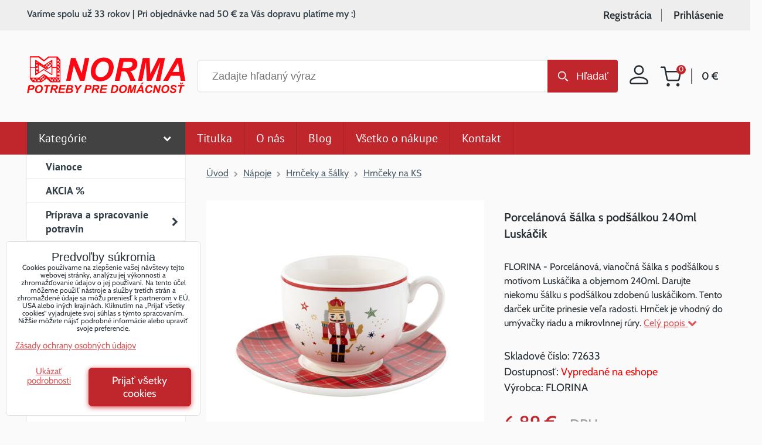

--- FILE ---
content_type: text/html; charset=UTF-8
request_url: https://www.normappd.sk/p/56235/porcelanova-salka-s-podsalkou-240ml-luskacik
body_size: 20121
content:
<!DOCTYPE html>
<html lang="sk" class="no-js" data-lssid="c592ece8680d">
    <head>
        <meta charset="utf-8">
                
        <title>Porcelánová šálka s podšálkou 240ml Luskáčik</title>
                    <meta name="description" content=" Porcelánová, vianočná šálka s podšálkou s motívom Luskáčika a objemom 240ml. Darujte niekomu šálku s podšálkou zdobenú luskáčikom. Tento darček určite prinesie veľa radosti. Hrnček je vhodný do umývačky riadu a mikrovlnnej rúry.">
         
        <meta http-equiv="X-UA-Compatible" content="IE=edge,chrome=1">
	    <meta name="MobileOptimized" content="width">
        <meta name="viewport" content="width=device-width,minimum-scale=1.0">
        <meta name="theme-color" content="#c0272d" />
        <style>
            @font-face {
                font-display: swap;
                font-family: 'Cabin';
                font-style: normal;
                font-weight: 400;
                src: url('/templates/fonts/cabin-v26-latin-regular.woff2') format('woff2');
            }
            @font-face {
                font-display: swap;
                font-family: 'Cabin';
                font-style: normal;
                font-weight: 500;
                src: url('/templates/fonts/cabin-v26-latin-500.woff2') format('woff2');
            }
            @font-face {
                font-display: swap;
                font-family: 'Cabin';
                font-style: normal;
                font-weight: 600;
                src: url('/templates/fonts/cabin-v26-latin-600.woff2') format('woff2');
            }       
        </style>
         
<script data-privacy-group="script">
var FloxSettings = {
'cartItems': {},'cartProducts': {},'cartType': "slider",'loginType': "slider",'regformType': "slider",'langVer': "" 
}; 
 
</script>
<script data-privacy-group="script">
FloxSettings.img_size = { 'min': "50x50",'small': "120x120",'medium': "440x440",'large': "800x800",'max': "1600x1600",'product_antn': "440x440",'product_detail': "800x800" };
</script>
    <template id="privacy_iframe_info">
    <div class="floxIframeBlockedInfo" data-func-text="Funkčné" data-analytic-text="Analytické" data-ad-text="Marketingové" data-nosnippet="1">
    <div class="floxIframeBlockedInfo__common">
        <div class="likeH3">Externý obsah je blokovaný Voľbami súkromia</div>
        <p>Prajete si načítať externý obsah?</p>
    </div>
    <div class="floxIframeBlockedInfo__youtube">
        <div class="likeH3">Videá Youtube sú blokované Voľbami súkromia</div>
        <p>Prajete si načítať Youtube video?</p>
    </div>
    <div class="floxIframeBlockedInfo__buttons">
        <button class="button floxIframeBlockedInfo__once">Povoliť tentokrát</button>
        <button class="button floxIframeBlockedInfo__always" >Povoliť a zapamätať - súhlas s druhom cookie: </button>
    </div>
    <a class="floxIframeBlockedLink__common" href=""><i class="fa fa-external-link"></i> Otvoriť obsah v novom okne</a>
    <a class="floxIframeBlockedLink__youtube" href=""><i class="fa fa-external-link"></i> Otvoriť video v novom okne</a>
</div>
</template>
<script type="text/javascript" data-privacy-group="script">
FloxSettings.options={},FloxSettings.options.MANDATORY=1,FloxSettings.options.FUNC=2,FloxSettings.options.ANALYTIC=4,FloxSettings.options.AD=8;
FloxSettings.options.fullConsent=7;FloxSettings.options.maxConsent=15;FloxSettings.options.consent=0,localStorage.getItem("floxConsent")&&(FloxSettings.options.consent=parseInt(localStorage.getItem("floxConsent")));FloxSettings.options.sync=1;FloxSettings.google_consent2_options={},FloxSettings.google_consent2_options.AD_DATA=1,FloxSettings.google_consent2_options.AD_PERSON=2;FloxSettings.google_consent2_options.consent=-1,localStorage.getItem("floxGoogleConsent2")&&(FloxSettings.google_consent2_options.consent=parseInt(localStorage.getItem("floxGoogleConsent2")));const privacyIsYoutubeUrl=function(e){return e.includes("youtube.com/embed")||e.includes("youtube-nocookie.com/embed")},privacyIsGMapsUrl=function(e){return e.includes("google.com/maps/embed")||/maps\.google\.[a-z]{2,3}\/maps/i.test(e)},privacyGetPrivacyGroup=function(e){var t="";if(e.getAttribute("data-privacy-group")?t=e.getAttribute("data-privacy-group"):e.closest("*[data-privacy-group]")&&(t=e.closest("*[data-privacy-group]").getAttribute("data-privacy-group")),"IFRAME"===e.tagName){let r=e.src||"";privacyIsYoutubeUrl(r)&&(e.setAttribute("data-privacy-group","func"),t="func"),privacyIsGMapsUrl(r)&&(e.setAttribute("data-privacy-group","func"),t="func")}return"regular"===t&&(t="script"),t},privacyBlockScriptNode=function(e){e.type="javascript/blocked";let t=function(r){"javascript/blocked"===e.getAttribute("type")&&r.preventDefault(),e.removeEventListener("beforescriptexecute",t)};e.addEventListener("beforescriptexecute",t)},privacyHandleScriptTag=function(e){let t=privacyGetPrivacyGroup(e);if(t){if("script"===t)return;"mandatory"===t||"func"===t&&FloxSettings.options.consent&FloxSettings.options.FUNC||"analytic"===t&&FloxSettings.options.consent&FloxSettings.options.ANALYTIC||"ad"===t&&FloxSettings.options.consent&FloxSettings.options.AD||privacyBlockScriptNode(e)}else FloxSettings.options.allow_unclassified||privacyBlockScriptNode(e)},privacyShowPlaceholder=function(e){let t=privacyGetPrivacyGroup(e);var r=document.querySelector("#privacy_iframe_info").content.cloneNode(!0),i=r.querySelector(".floxIframeBlockedInfo__always");i.textContent=i.textContent+r.firstElementChild.getAttribute("data-"+t+"-text"),r.firstElementChild.setAttribute("data-"+t,"1"),r.firstElementChild.removeAttribute("data-func-text"),r.firstElementChild.removeAttribute("data-analytic-text"),r.firstElementChild.removeAttribute("data-ad-text");let o=e.parentNode.classList.contains("blockYoutube");if(e.style.height){let a=e.style.height,c=e.style.width;e.setAttribute("data-privacy-style-height",a),r.firstElementChild.style.setProperty("--iframe-h",a),r.firstElementChild.style.setProperty("--iframe-w",c),e.style.height="0"}else if(e.getAttribute("height")){let n=e.getAttribute("height").replace("px",""),l=e.getAttribute("width").replace("px","");e.setAttribute("data-privacy-height",n),n.includes("%")?r.firstElementChild.style.setProperty("--iframe-h",n):r.firstElementChild.style.setProperty("--iframe-h",n+"px"),l.includes("%")?r.firstElementChild.style.setProperty("--iframe-w",l):r.firstElementChild.style.setProperty("--iframe-w",l+"px"),e.setAttribute("height",0)}else if(o&&e.parentNode.style.maxHeight){let s=e.parentNode.style.maxHeight,p=e.parentNode.style.maxWidth;r.firstElementChild.style.setProperty("--iframe-h",s),r.firstElementChild.style.setProperty("--iframe-w",p)}let u=e.getAttribute("data-privacy-src")||"";privacyIsYoutubeUrl(u)?(r.querySelector(".floxIframeBlockedInfo__common").remove(),r.querySelector(".floxIframeBlockedLink__common").remove(),r.querySelector(".floxIframeBlockedLink__youtube").setAttribute("href",u.replace("/embed/","/watch?v="))):u?(r.querySelector(".floxIframeBlockedInfo__youtube").remove(),r.querySelector(".floxIframeBlockedLink__youtube").remove(),r.querySelector(".floxIframeBlockedLink__common").setAttribute("href",u)):(r.querySelector(".floxIframeBlockedInfo__once").remove(),r.querySelector(".floxIframeBlockedInfo__youtube").remove(),r.querySelector(".floxIframeBlockedLink__youtube").remove(),r.querySelector(".floxIframeBlockedLink__common").remove(),r.querySelector(".floxIframeBlockedInfo__always").classList.add("floxIframeBlockedInfo__always--reload")),e.parentNode.insertBefore(r,e.nextSibling),o&&e.parentNode.classList.add("blockYoutube--blocked")},privacyHidePlaceholderIframe=function(e){var t=e.nextElementSibling;if(t&&t.classList.contains("floxIframeBlockedInfo")){let r=e.parentNode.classList.contains("blockYoutube");r&&e.parentNode.classList.remove("blockYoutube--blocked"),e.getAttribute("data-privacy-style-height")?e.style.height=e.getAttribute("data-privacy-style-height"):e.getAttribute("data-privacy-height")?e.setAttribute("height",e.getAttribute("data-privacy-height")):e.classList.contains("invisible")&&e.classList.remove("invisible"),t.remove()}},privacyBlockIframeNode=function(e){var t=e.src||"";""===t&&e.getAttribute("data-src")&&(t=e.getAttribute("data-src")),e.setAttribute("data-privacy-src",t),e.removeAttribute("src"),!e.classList.contains("floxNoPrivacyPlaceholder")&&(!e.style.width||parseInt(e.style.width)>200)&&(!e.getAttribute("width")||parseInt(e.getAttribute("width"))>200)&&(!e.style.height||parseInt(e.style.height)>200)&&(!e.getAttribute("height")||parseInt(e.getAttribute("height"))>200)&&(!e.style.display||"none"!==e.style.display)&&(!e.style.visibility||"hidden"!==e.style.visibility)&&privacyShowPlaceholder(e)},privacyHandleIframeTag=function(e){let t=privacyGetPrivacyGroup(e);if(t){if("script"===t||"mandatory"===t)return;if("func"===t&&FloxSettings.options.consent&FloxSettings.options.FUNC)return;if("analytic"===t&&FloxSettings.options.consent&FloxSettings.options.ANALYTIC||"ad"===t&&FloxSettings.options.consent&FloxSettings.options.AD)return;privacyBlockIframeNode(e)}else{if(FloxSettings.options.allow_unclassified)return;privacyBlockIframeNode(e)}},privacyHandleYoutubeGalleryItem=function(e){if(!(FloxSettings.options.consent&FloxSettings.options.FUNC)){var t=e.closest(".gallery").getAttribute("data-preview-height"),r=e.getElementsByTagName("img")[0],i=r.getAttribute("src").replace(t+"/"+t,"800/800");r.classList.contains("flox-lazy-load")&&(i=r.getAttribute("data-src").replace(t+"/"+t,"800/800")),e.setAttribute("data-href",e.getAttribute("href")),e.setAttribute("href",i),e.classList.replace("ytb","ytbNoConsent")}},privacyBlockPrivacyElementNode=function(e){e.classList.contains("floxPrivacyPlaceholder")?(privacyShowPlaceholder(e),e.classList.add("invisible")):e.style.display="none"},privacyHandlePrivacyElementNodes=function(e){let t=privacyGetPrivacyGroup(e);if(t){if("script"===t||"mandatory"===t)return;if("func"===t&&FloxSettings.options.consent&FloxSettings.options.FUNC)return;if("analytic"===t&&FloxSettings.options.consent&FloxSettings.options.ANALYTIC||"ad"===t&&FloxSettings.options.consent&FloxSettings.options.AD)return;privacyBlockPrivacyElementNode(e)}else{if(FloxSettings.options.allow_unclassified)return;privacyBlockPrivacyElementNode(e)}};function privacyLoadScriptAgain(e){var t=document.getElementsByTagName("head")[0],r=document.createElement("script");r.src=e.getAttribute("src"),t.appendChild(r),e.parentElement.removeChild(e)}function privacyExecuteScriptAgain(e){var t=document.getElementsByTagName("head")[0],r=document.createElement("script");r.textContent=e.textContent,t.appendChild(r),e.parentElement.removeChild(e)}function privacyEnableScripts(){document.querySelectorAll('script[type="javascript/blocked"]').forEach(e=>{let t=privacyGetPrivacyGroup(e);(FloxSettings.options.consent&FloxSettings.options.ANALYTIC&&t.includes("analytic")||FloxSettings.options.consent&FloxSettings.options.AD&&t.includes("ad")||FloxSettings.options.consent&FloxSettings.options.FUNC&&t.includes("func"))&&(e.getAttribute("src")?privacyLoadScriptAgain(e):privacyExecuteScriptAgain(e))})}function privacyEnableIframes(){document.querySelectorAll("iframe[data-privacy-src]").forEach(e=>{let t=privacyGetPrivacyGroup(e);if(!(FloxSettings.options.consent&FloxSettings.options.ANALYTIC&&t.includes("analytic")||FloxSettings.options.consent&FloxSettings.options.AD&&t.includes("ad")||FloxSettings.options.consent&FloxSettings.options.FUNC&&t.includes("func")))return;privacyHidePlaceholderIframe(e);let r=e.getAttribute("data-privacy-src");e.setAttribute("src",r),e.removeAttribute("data-privacy-src")})}function privacyEnableYoutubeGalleryItems(){FloxSettings.options.consent&FloxSettings.options.FUNC&&(document.querySelectorAll(".ytbNoConsent").forEach(e=>{e.setAttribute("href",e.getAttribute("data-href")),e.classList.replace("ytbNoConsent","ytb")}),"function"==typeof initGalleryPlugin&&initGalleryPlugin())}function privacyEnableBlockedContent(e,t){document.querySelectorAll(".floxCaptchaCont").length&&(e&FloxSettings.options.FUNC)!=(t&FloxSettings.options.FUNC)?window.location.reload():(privacyEnableScripts(),privacyEnableIframes(),privacyEnableYoutubeGalleryItems(),"function"==typeof FloxSettings.privacyEnableScriptsCustom&&FloxSettings.privacyEnableScriptsCustom())}
function privacyUpdateConsent(){ FloxSettings.ga4&&"function"==typeof gtag&&gtag("consent","update",{ad_storage:FloxSettings.options.consent&FloxSettings.options.AD?"granted":"denied",analytics_storage:FloxSettings.options.consent&FloxSettings.options.ANALYTIC?"granted":"denied",functionality_storage:FloxSettings.options.consent&FloxSettings.options.FUNC?"granted":"denied",personalization_storage:FloxSettings.options.consent&FloxSettings.options.FUNC?"granted":"denied",security_storage:FloxSettings.options.consent&FloxSettings.options.FUNC?"granted":"denied",ad_user_data:FloxSettings.google_consent2_options.consent>-1&&FloxSettings.google_consent2_options.consent&FloxSettings.google_consent2_options.AD_DATA?"granted":"denied",ad_personalization:FloxSettings.google_consent2_options.consent>-1&&FloxSettings.google_consent2_options.consent&FloxSettings.google_consent2_options.AD_PERSON?"granted":"denied"});if(FloxSettings.sklik&&FloxSettings.sklik.active){var e={rtgId:FloxSettings.sklik.seznam_retargeting_id,consent:FloxSettings.options.consent&&FloxSettings.options.consent&FloxSettings.options.ANALYTIC?1:0};"category"===FloxSettings.sklik.pageType?(e.category=FloxSettings.sklik.category,e.pageType=FloxSettings.sklik.pageType):"offerdetail"===FloxSettings.sklik.pagetype&&(e.itemId=FloxSettings.sklik.itemId,e.pageType=FloxSettings.sklik.pageType),window.rc&&window.rc.retargetingHit&&window.rc.retargetingHit(e)}"function"==typeof loadCartFromLS&&"function"==typeof saveCartToLS&&(loadCartFromLS(),saveCartToLS());}
const observer=new MutationObserver(e=>{e.forEach(({addedNodes:e})=>{e.forEach(e=>{if(FloxSettings.options.consent!==FloxSettings.options.maxConsent){if(1===e.nodeType&&"SCRIPT"===e.tagName)return privacyHandleScriptTag(e);if(1===e.nodeType&&"IFRAME"===e.tagName)return privacyHandleIframeTag(e);if(1===e.nodeType&&"A"===e.tagName&&e.classList.contains("ytb"))return privacyHandleYoutubeGalleryItem(e);if(1===e.nodeType&&"SCRIPT"!==e.tagName&&"IFRAME"!==e.tagName&&e.classList.contains("floxPrivacyElement"))return privacyHandlePrivacyElementNodes(e)}1===e.nodeType&&(e.classList.contains("mainPrivacyModal")||e.classList.contains("mainPrivacyBar"))&&(FloxSettings.options.consent>0&&!FloxSettings.options.forceShow&&-1!==FloxSettings.google_consent2_options.consent?e.style.display="none":FloxSettings.options.consent>0&&-1===FloxSettings.google_consent2_options.consent?e.classList.add("hideBWConsentOptions"):-1!==FloxSettings.google_consent2_options.consent&&e.classList.add("hideGC2ConsentOptions"))})})});observer.observe(document.documentElement,{childList:!0,subtree:!0}),document.addEventListener("DOMContentLoaded",function(){observer.disconnect()});const createElementBackup=document.createElement;document.createElement=function(...e){if("script"!==e[0].toLowerCase())return createElementBackup.bind(document)(...e);let n=createElementBackup.bind(document)(...e);return n.setAttribute("data-privacy-group","script"),n};
</script>

<meta name="referrer" content="no-referrer-when-downgrade">


<link rel="canonical" href="https://www.normappd.sk/p/56235/porcelanova-salka-s-podsalkou-240ml-luskacik">
    

<style itemscope itemtype="https://schema.org/WebPage" itemref="p1a p1b p1c"></style> 
<meta id="p1a" itemprop="name" content="Porcelánová šálka s podšálkou 240ml Luskáčik">
<meta id="p1b" itemprop="description" content=" Porcelánová, vianočná šálka s podšálkou s motívom Luskáčika a objemom 240ml. Darujte niekomu šálku s podšálkou zdobenú luskáčikom. Tento darček určite prinesie veľa radosti. Hrnček je vhodný do umývačky riadu a mikrovlnnej rúry.">  
<meta property="og:title" content="Porcelánová šálka s podšálkou 240ml Luskáčik">

<meta property="og:url" content="https://www.normappd.sk/p/56235/porcelanova-salka-s-podsalkou-240ml-luskacik">
<meta property="og:description" content=" Porcelánová, vianočná šálka s podšálkou s motívom Luskáčika a objemom 240ml. Darujte niekomu šálku s podšálkou zdobenú luskáčikom. Tento darček určite prinesie veľa radosti. Hrnček je vhodný do umývačky riadu a mikrovlnnej rúry.">

<meta name="twitter:card" content="summary_large_image">
<meta name="twitter:title" content="Porcelánová šálka s podšálkou 240ml Luskáčik">
<meta name="twitter:description" content=" Porcelánová, vianočná šálka s podšálkou s motívom Luskáčika a objemom 240ml. Darujte niekomu šálku s podšálkou zdobenú luskáčikom. Tento darček určite prinesie veľa radosti. Hrnček je vhodný do umývačky riadu a mikrovlnnej rúry.">

    <meta property="og:locale" content="sk_SK">

    <meta property="og:type" content="product">
    <meta id="p1c" itemprop="image" content="https://www.normappd.sk/resize/e/440/440/files/napoje/hrnceky-a-salky/hrnceky-na-ks/5907758644843.jpg">
    <meta property="og:image" content="https://www.normappd.sk/resize/e/1200/630/files/napoje/hrnceky-a-salky/hrnceky-na-ks/5907758644843.jpg">  
    <meta name="twitter:image" content="https://www.normappd.sk/resize/e/1200/630/files/napoje/hrnceky-a-salky/hrnceky-na-ks/5907758644843.jpg">
    <link href="https://www.normappd.sk/resize/e/440/440/files/napoje/hrnceky-a-salky/hrnceky-na-ks/5907758644843.jpg" rel="previewimage">

<link rel="alternate" type="application/rss+xml" title="RSS feed pre www.normappd.sk" href="/e/rss/news">

<link rel="dns-prefetch" href="https://www.biznisweb.sk">
<link rel="preconnect" href="https://www.biznisweb.sk/" crossorigin>
<style type="text/css">
    

@font-face {
  font-family: 'PT Sans';
  font-style: normal;
  font-display: swap;
  font-weight: 400;
  src: local(''),
       url('https://www.biznisweb.sk/templates/bw-fonts/pt-sans-v17-latin-ext_latin-regular.woff2') format('woff2'),
       url('https://www.biznisweb.sk/templates/bw-fonts/pt-sans-v17-latin-ext_latin-regular.woff') format('woff');
}


@font-face {
  font-family: 'PT Sans';
  font-style: normal;
  font-display: swap;
  font-weight: 700;
  src: local(''),
       url('https://www.biznisweb.sk/templates/bw-fonts/pt-sans-v17-latin-ext_latin-700.woff2') format('woff2'),
       url('https://www.biznisweb.sk/templates/bw-fonts/pt-sans-v17-latin-ext_latin-700.woff') format('woff');
}
</style>

<link rel="preload" href="/erp-templates/skins/flat/universal/fonts/fontawesome-webfont.woff2" as="font" type="font/woff2" crossorigin>
<link href="/erp-templates/251127173219/universal.css" rel="stylesheet" type="text/css" media="all">  




<script data-privacy-group="mandatory">
    FloxSettings.trackerData = {
                    'cartIds': []
            };
    </script>    <!-- Global site tag (gtag.js) - Google Analytics -->
    <script async src="https://www.googletagmanager.com/gtag/js?id=G-N61DK10CVL" data-privacy-group="regular"></script>    
    <script data-privacy-group="regular">
        window.dataLayer = window.dataLayer || [];
        function gtag(){ dataLayer.push(arguments); }
        if(FloxSettings.options) {
          if(FloxSettings.options.consent) {
            gtag('consent', 'default', {
              'ad_storage': (FloxSettings.options.consent & FloxSettings.options.AD)?'granted':'denied',
              'analytics_storage': (FloxSettings.options.consent & FloxSettings.options.ANALYTIC)?'granted':'denied',
              'functionality_storage': (FloxSettings.options.consent & FloxSettings.options.FUNC)?'granted':'denied',
              'personalization_storage': (FloxSettings.options.consent & FloxSettings.options.FUNC)?'granted':'denied',
              'security_storage': (FloxSettings.options.consent & FloxSettings.options.FUNC)?'granted':'denied',
              'ad_user_data': ((FloxSettings.google_consent2_options.consent > -1) && FloxSettings.google_consent2_options.consent & FloxSettings.google_consent2_options.AD_DATA)?'granted':'denied',
              'ad_personalization': ((FloxSettings.google_consent2_options.consent > -1) && FloxSettings.google_consent2_options.consent & FloxSettings.google_consent2_options.AD_PERSON)?'granted':'denied',
              'wait_for_update': 500
            });  
          } else {
            gtag('consent', 'default', {
              'ad_storage': 'denied',
              'analytics_storage': 'denied',
              'functionality_storage': 'denied',
              'personalization_storage': 'denied',
              'security_storage': 'denied',
              'ad_user_data': 'denied',
              'ad_personalization': 'denied',
              'wait_for_update': 500
            });  
          }
        }
        gtag('js', new Date());
     
        gtag('set', { 'currency': 'EUR' }); 
      
    

    FloxSettings.ga4 = 1;
    FloxSettings.gtagID = 'G-N61DK10CVL';
    gtag('config', 'G-N61DK10CVL',{  'groups': 'ga4' });   

        gtag('config', 'AW-643110786',{  'send_page_view': false, 'groups': 'ga4' });       
  
    </script>   
 
    <link rel="shortcut icon" href="/files/grafika/favicon.ico">
    <link rel="icon" href="/files/grafika/favicon.ico?refresh" type="image/x-icon">



                <link rel="stylesheet" media="all" type="text/css" href="/templates/251127173219/bef4/nrmmain.css">        
</head>
<body class=" menu-opened">
    <!-- Facebook Pixel Code -->
<script type="text/javascript" data-privacy-group="ad">
!function(f,b,e,v,n,t,s){
    if(f.fbq)return;n=f.fbq=function(){
        n.callMethod? n.callMethod.apply(n,arguments):n.queue.push(arguments)
    };
    if(!f._fbq)f._fbq=n;
    n.push=n;n.loaded=!0;n.version='2.0';n.queue=[];t=b.createElement(e);t.async=!0;
    t.src=v;s=b.getElementsByTagName(e)[0];s.parentNode.insertBefore(t,s)
}
(window,document,'script','//connect.facebook.net/en_US/fbevents.js');

    var time = new Date().getTime(), 
        eventId = "PW" + time;  

    fbq('init', '179888560497469');        
    //console.log('special FB init')
    fbq('track', 'PageView', { }, { 'eventID': eventId });
    FloxSettings.fb_conv = [];

    
    function getCookie(name) {
      var value = '; '+document.cookie;
      var parts = value.split('; '+name+'=');
      if (parts.length === 2) return parts.pop().split(';').shift();
      else return null;
    }    
    
    FloxSettings.fb_conv.push({ 
        "event_name": "PageView",
        "event_time": time,
        "event_id": eventId, 
        "event_source_url": window.location.href,
        "action_source": "website",
        "user_data": {
            "fbp": getCookie('_fbp')
        }
    });
    
        
 FloxSettings.currency = 'EUR';FloxSettings.fbremarket = { 'init': true, 'apikey': '179888560497469' };        
</script>
<!-- End Facebook Pixel Code -->

    <noscript class="noprint">
        <div id="noscript">
            Javascript není prohlížečem podporován nebo je vypnutý. Pro zobrazení stránky tak, jak byla zamýšlena, použijte prohlížeč s podporou JavaScript.
            <br>Pomoc: <a href="https://www.enable-javascript.com/" target="_blank">Enable-Javascript.com</a>.
        </div> 
    </noscript>
        
    <div class="remodal-bg">
        <header class="customFloxHeader nrm-header noprint">
    <div class="nrm-header__logo">
        
        <a href="/" class="nrm-header__logo-link">
            <img src="/templates/v2/norma-logo.png" class="nrm-header__logo-img" alt="Logo - Norma Potreby pre domácnosť">
        </a>
    </div> 
    <div class="nrm-header__login">
        <a class="nrm-header__login-link" href="/e/login">
            <svg xmlns="http://www.w3.org/2000/svg" width="32" height="33" viewBox="0 0 32 33"><g><g><path fill="none" stroke="#252d33" stroke-miterlimit="20" stroke-width="2.5" d="M1.607 28.086c0-4.784 9.585-7.193 14.386-7.193 4.802 0 14.386 2.41 14.386 7.193v1.798c0 .989-.809 1.798-1.798 1.798H3.406c-.99 0-1.799-.81-1.799-1.798zM8.8 8.669a7.193 7.193 0 1 1 14.386 0 7.193 7.193 0 0 1-14.386 0z"/></g></g></svg>
        </a>
    </div>
    <div class="nrm-header__cart">
        <div class="nrm-scart">
    <a href="/e/cart/index" class="nrm-scart__link">
        <span class="nrm-scart__title sr-only">Nákupný košík</span>
        <svg class="nrm-scart__icon" xmlns="http://www.w3.org/2000/svg" width="37" height="35" viewBox="0 0 37 35"><g><g><g><path fill="#252d33" d="M15.5 31.845a1.5 1.5 0 1 1-3 0 1.5 1.5 0 0 1 3 0z"/><path fill="none" stroke="#252d33" stroke-linecap="round" stroke-linejoin="round" stroke-miterlimit="20" stroke-width="2.5" d="M15.5 31.845a1.5 1.5 0 1 1-3 0 1.5 1.5 0 0 1 3 0z"/></g><g><path fill="#252d33" d="M32 31.845a1.5 1.5 0 1 1-3 0 1.5 1.5 0 0 1 3 0z"/><path fill="none" stroke="#252d33" stroke-linecap="round" stroke-linejoin="round" stroke-miterlimit="20" stroke-width="2.5" d="M32 31.845a1.5 1.5 0 1 1-3 0 1.5 1.5 0 0 1 3 0z"/></g><g><path fill="none" stroke="#252d33" stroke-linecap="round" stroke-linejoin="round" stroke-miterlimit="20" stroke-width="2.5" d="M2 1.845v0h6v0l4.02 20.085a3 3 0 0 0 3 2.415H29.6a3 3 0 0 0 3-2.415L35 9.345v0H9.5v0"/></g></g></g></svg>
        <span class="nrm-scart__pieces smallCartItems nrm-scart__pieces--hidden">0</span>
        <span class="nrm-scart__total smallCartPrice">0 €</span>
    </a>
</div>            
    </div>
    <div class="nrm-header__search">
        <div class="nrm-search searchbox noprint">
    <h3 class="nrm-search__title sr-only">Vyhľadávanie</h3>
    <form class="nrm-search__form" action="/e/search" method="get">
        <div class="nrm-search__cont">
            <input class="nrm-search__input" id="small-search" name="word" type="text" value="" placeholder="Zadajte hľadaný výraz">
            <button class="nrm-search__submit" title="Vyhľadávanie" type="submit">Hľadať</button>
        </div>
    </form>
</div>
    </div>
     
    <div class="nrm-header__top-boxes">
                        <div class="nrm-header__top-boxes--left">Varíme spolu už 33 rokov | Pri objednávke nad 50 € za Vás dopravu platíme my :)</div>
        <div class="nrm-header__top-boxes--right">
                    <a href="/e/account/register">Registrácia</a>
            <a href="/e/login" class="login-activator">Prihlásenie</a>
            <div id="login-popup">
             <div class="formInput formLogin nrm-login">
    <form action="/e/login/auth/9eyhkm4bq4aywhld85888466yu/sk" method="post" data-ajax-url="/e/login/ajax_login">
        <h3 class="nrm-login__title">Prihlásenie</h3>
        <div class="valErrors boxSimple"></div>
            
        <p class="clear">
                <label class="nrm-order-input nrm-order-input--email labelNewline">
    <span class="nrm-order-input__title">
        E-mail:<span class="asterix">*</span>    </span>
                    <input class="flox-order__control nrm-order-input__input filter-input" type="email" name="username" data-required="required"                maxlength="255" 
                value="" placeholder="E-mail *" data-title="E-mail"
                >
           
    </label>
     
                <label class="nrm-order-input nrm-order-input--password labelNewline">
    <span class="nrm-order-input__title">
        Heslo:<span class="asterix">*</span>    </span>
                    <input class="flox-order__control nrm-order-input__input filter-input" type="password" name="password" data-required="required"                maxlength="255" 
                value="" placeholder="Heslo *" data-title="Heslo"
                >
           
    </label>
       
        </p>
        
        <div class="buttons">
                <button class="nrm-button nrm-button--green submitLog" type="submit">Prihlásenie</button>
                <a class="nrm-login__mini" href="/e/login/forgotten_password">Zabudnuté heslo</a>
        </div>
        <div class="buttons">
                            <p class="nrm-login__mini">Ešte nemáte účet?</p>
                <p>
                    <a href="/e/account/register" class="button button--grey">Zaregistrovať sa</a>
                </p>
                    </div>
    </form>
</div>        

            </div>
                </div>
    </div>
    <div class="nrm-header__menu nrm-header__menu--products">
                                    <div id="box-id-flox_main_menu" class="pagebox">
                                                        
 
                            <nav id="block-745" class="blockNav blockNavHor custom topMenu">
           
                <a class="button" id="topMenuActivateCustom"><i class="fa fa-bars"></i> Menu</a>
        <ul class="blockNavList blockNavListHor hoverdownCustom" data-menu-class="hoverdownCustom" data-submenu-class="clickdown">
                            
                                                                                        
                    <li class="navItem">
                <a href="/" class="navLink select">
                                                                <span>Kategórie</span>
                                                    <i class="navSubAct fa"></i>
                                                
                                    </a>
                                    <ul class="flox_navigation submenu clickdown level-1">
                    <li class="navItem">
                                <a class="navLink" 
                   title="vianočný riad" href="/c/vianoce"
                   >
                                        
                    <span>Vianoce</span>
                    
                                    </a>
                            </li>
                    <li class="navItem">
                                <a class="navLink" href="/c/akcia"
                   >
                                        
                    <span>AKCIA %</span>
                    
                                    </a>
                            </li>
                    <li class="navItem">
                                <a class="navLink" 
                   title="Príprava a spracovanie potravín " href="/c/priprava-a-spracovanie-potravin"
                   >
                                        
                    <span>Príprava a spracovanie potravín </span>
                    
                                            <i class="navSubAct fa"></i>
                                    </a>
                                             
        <ul class="flox_navigation submenu clickdown level-2">
                    <li class="navItem">
                                <a class="navLink" href="/c/priprava-a-spracovanie-potravin/kuchynske-naradie-a-pomocky"
                   >
                                        
                    <span>Kuchynské náradie a pomôcky</span>
                    
                                    </a>
                            </li>
                    <li class="navItem">
                                <a class="navLink" href="/c/priprava-a-spracovanie-potravin/krajace-struhadla-kuchynske-nastroje"
                   >
                                        
                    <span>Krájače, strúhadlá, mlynčeky</span>
                    
                                    </a>
                            </li>
                    <li class="navItem">
                                <a class="navLink" href="/c/priprava-a-spracovanie-potravin/noze-noznice-bloky-na-noze"
                   >
                                        
                    <span>Nože, nožnice, bloky na nože</span>
                    
                                    </a>
                            </li>
                    <li class="navItem">
                                <a class="navLink" href="/c/priprava-a-spracovanie-potravin/cedniky"
                   >
                                        
                    <span>Cedníky </span>
                    
                                    </a>
                            </li>
                    <li class="navItem">
                                <a class="navLink" href="/c/priprava-a-spracovanie-potravin/dosky-na-krajanie"
                   >
                                        
                    <span>Dosky na krájanie</span>
                    
                                    </a>
                            </li>
                    <li class="navItem">
                                <a class="navLink" href="/c/priprava-a-spracovanie-potravin/spracovanie-ovocia-a-zeleniny"
                   >
                                        
                    <span>Spracovanie ovocia a zeleniny</span>
                    
                                    </a>
                            </li>
                    <li class="navItem">
                                <a class="navLink" href="/c/priprava-a-spracovanie-potravin/priprava-zmrzliny"
                   >
                                        
                    <span>Príprava zmrzliny</span>
                    
                                    </a>
                            </li>
                    <li class="navItem">
                                <a class="navLink" href="/c/priprava-a-spracovanie-potravin/rukavice-zastery-a-chnapky-do-kuchyne"
                   >
                                        
                    <span>Rukavice, zástery a chňapky do kuchyne</span>
                    
                                    </a>
                            </li>
                        </ul>
                    
                            </li>
                    <li class="navItem">
                                <a class="navLink" href="/c/varenie"
                   >
                                        
                    <span>Varenie</span>
                    
                                            <i class="navSubAct fa"></i>
                                    </a>
                                             
        <ul class="flox_navigation submenu clickdown level-2">
                    <li class="navItem">
                                <a class="navLink" href="/c/varenie/panvice-a-pokrievky"
                   >
                                        
                    <span>Panvice a pokrievky</span>
                    
                                    </a>
                            </li>
                    <li class="navItem">
                                <a class="navLink" href="/c/varenie/riad"
                   >
                                        
                    <span>Hrnce / riad</span>
                    
                                    </a>
                            </li>
                    <li class="navItem">
                                <a class="navLink" href="/c/varenie/tlakove-hrnce"
                   >
                                        
                    <span>Tlakové hrnce</span>
                    
                                    </a>
                            </li>
                    <li class="navItem">
                                <a class="navLink" href="/c/varenie/riad-do-mikrovlnnej-rury"
                   >
                                        
                    <span>Riad do mikrovlnnej rúry</span>
                    
                                    </a>
                            </li>
                        </ul>
                    
                            </li>
                    <li class="navItem">
                                <a class="navLink" href="/c/pecenie"
                   >
                                        
                    <span>Pečenie</span>
                    
                                            <i class="navSubAct fa"></i>
                                    </a>
                                             
        <ul class="flox_navigation submenu clickdown level-2">
                    <li class="navItem">
                                <a class="navLink" href="/c/pecenie/formy-a-plechy"
                   >
                                        
                    <span>Formy a plechy</span>
                    
                                    </a>
                            </li>
                    <li class="navItem">
                                <a class="navLink" href="/c/pecenie/zapekacie-misy-a-pekace"
                   >
                                        
                    <span>Zapekacie misy a pekáče</span>
                    
                                    </a>
                            </li>
                    <li class="navItem">
                                <a class="navLink" href="/c/pecenie/naradie-a-pomocky-na-pecenie"
                   >
                                        
                    <span>Náradie a pomôcky na pečenie</span>
                    
                                    </a>
                            </li>
                    <li class="navItem">
                                <a class="navLink" href="/c/pecenie/vykrajovace-formicky"
                   >
                                        
                    <span>Vykrajovače, formičky</span>
                    
                                    </a>
                            </li>
                    <li class="navItem">
                                <a class="navLink" href="/c/pecenie/pecenie-chleba"
                   >
                                        
                    <span>Pečenie chleba</span>
                    
                                    </a>
                            </li>
                    <li class="navItem">
                                <a class="navLink" href="/c/pecenie/grilovanie"
                   >
                                        
                    <span>Grilovanie</span>
                    
                                    </a>
                            </li>
                    <li class="navItem">
                                <a class="navLink" href="/c/pecenie/misy-na-cesto"
                   >
                                        
                    <span>Misy na cesto</span>
                    
                                    </a>
                            </li>
                        </ul>
                    
                            </li>
                    <li class="navItem">
                                <a class="navLink" href="/c/stolovanie"
                   >
                                        
                    <span>Stolovanie</span>
                    
                                            <i class="navSubAct fa"></i>
                                    </a>
                                             
        <ul class="flox_navigation submenu clickdown level-2">
                    <li class="navItem">
                                <a class="navLink" href="/c/stolovanie/pribory"
                   >
                                        
                    <span>Príbory</span>
                    
                                    </a>
                            </li>
                    <li class="navItem">
                                <a class="navLink" href="/c/stolovanie/taniere-hrnceky-misky-a-misy"
                   >
                                        
                    <span>Taniere, hrnčeky a misy</span>
                    
                                    </a>
                            </li>
                    <li class="navItem">
                                <a class="navLink" 
                   title="Koreničky a mlynčeky na korenie" href="/c/stolovanie/korenicky-a-mlynceky-na-korenie"
                   >
                                        
                    <span>Dochucovanie</span>
                    
                                    </a>
                            </li>
                    <li class="navItem">
                                <a class="navLink" 
                   title="Prestieranie, obrusy, servítky a podložky" href="/c/stolovanie/prestieranie-a-servirovanie"
                   >
                                        
                    <span>Prestieranie, servírovanie, etažérky</span>
                    
                                    </a>
                            </li>
                    <li class="navItem">
                                <a class="navLink" href="/c/stolovanie/stojan-na-vajicka"
                   >
                                        
                    <span>Stojan na vajíčka</span>
                    
                                    </a>
                            </li>
                        </ul>
                    
                            </li>
                    <li class="navItem submenuActive">
                                <a class="navLink select" href="/c/napoje"
                   >
                                        
                    <span>Nápoje </span>
                    
                                            <i class="navSubAct fa"></i>
                                    </a>
                                             
        <ul class="flox_navigation submenu clickdown level-2">
                    <li class="navItem">
                                <a class="navLink" href="/c/napoje/pohare"
                   >
                                        
                    <span>Poháre, džbány, karafy</span>
                    
                                    </a>
                            </li>
                    <li class="navItem">
                                <a class="navLink" href="/c/napoje/priprava-caju-a-kavy-kanvice"
                   >
                                        
                    <span>Príprava čaju a kávy, kanvice</span>
                    
                                    </a>
                            </li>
                    <li class="navItem">
                                <a class="navLink" href="/c/napoje/vinoteka-bar-doplnky"
                   >
                                        
                    <span>Vinotéka, bar, doplnky</span>
                    
                                    </a>
                            </li>
                    <li class="navItem">
                                <a class="navLink" 
                   title="Termosky, termohrnčeky" href="/c/napoje/termosky"
                   >
                                        
                    <span>Termosky, termohrnčeky</span>
                    
                                    </a>
                            </li>
                    <li class="navItem submenuActive">
                                <a class="navLink select" href="/c/napoje/hrnceky-a-salky"
                   >
                                        
                    <span>Hrnčeky a šálky</span>
                    
                                    </a>
                            </li>
                    <li class="navItem">
                                <a class="navLink" href="/c/napoje/flasa"
                   >
                                        
                    <span>Fľaše</span>
                    
                                    </a>
                            </li>
                        </ul>
                    
                            </li>
                    <li class="navItem">
                                <a class="navLink" href="/c/skladovanie-potravin"
                   >
                                        
                    <span>Skladovanie potravín a kuchynského náradia</span>
                    
                                            <i class="navSubAct fa"></i>
                                    </a>
                                             
        <ul class="flox_navigation submenu clickdown level-2">
                    <li class="navItem">
                                <a class="navLink" href="/c/skladovanie-potravin/dozy-a-misky"
                   >
                                        
                    <span>Dózy a misky</span>
                    
                                    </a>
                            </li>
                    <li class="navItem">
                                <a class="navLink" href="/c/skladovanie-potravin/obedare-a-termotasky"
                   >
                                        
                    <span>Obedáre a termomisy</span>
                    
                                    </a>
                            </li>
                    <li class="navItem">
                                <a class="navLink" 
                   title="chlebníky" href="/c/skladovanie-potravin/chlebniky"
                   >
                                        
                    <span>Chlebníky</span>
                    
                                    </a>
                            </li>
                    <li class="navItem">
                                <a class="navLink" href="/c/skladovanie-potravin/maselnicky"
                   >
                                        
                    <span>Maselničky</span>
                    
                                    </a>
                            </li>
                    <li class="navItem">
                                <a class="navLink" href="/c/skladovanie-potravin/organizery"
                   >
                                        
                    <span>Organizéry</span>
                    
                                    </a>
                            </li>
                        </ul>
                    
                            </li>
                    <li class="navItem">
                                <a class="navLink" href="/c/pre-deti"
                   >
                                        
                    <span>Pre deti</span>
                    
                                            <i class="navSubAct fa"></i>
                                    </a>
                                             
        <ul class="flox_navigation submenu clickdown level-2">
                    <li class="navItem">
                                <a class="navLink" href="/c/pre-deti/detske-stolovanie"
                   >
                                        
                    <span>Detské stolovanie</span>
                    
                                    </a>
                            </li>
                    <li class="navItem">
                                <a class="navLink" href="/c/pre-deti/varenie-a-pecenie-s-detmi"
                   >
                                        
                    <span>Varenie a pečenie s deťmi</span>
                    
                                    </a>
                            </li>
                        </ul>
                    
                            </li>
                    <li class="navItem">
                                <a class="navLink" href="/c/filtracia-vody"
                   >
                                        
                    <span>Filtrácia vody</span>
                    
                                            <i class="navSubAct fa"></i>
                                    </a>
                                             
        <ul class="flox_navigation submenu clickdown level-2">
                    <li class="navItem">
                                <a class="navLink" href="/c/filtracia-vody/filtracne-kanvice"
                   >
                                        
                    <span>Filtračné kanvice</span>
                    
                                    </a>
                            </li>
                    <li class="navItem">
                                <a class="navLink" href="/c/filtracia-vody/filtre"
                   >
                                        
                    <span>Filtre</span>
                    
                                    </a>
                            </li>
                        </ul>
                    
                            </li>
                    <li class="navItem">
                                <a class="navLink" href="/c/doplnky"
                   >
                                        
                    <span>Doplnky</span>
                    
                                            <i class="navSubAct fa"></i>
                                    </a>
                                             
        <ul class="flox_navigation submenu clickdown level-2">
                    <li class="navItem">
                                <a class="navLink" href="/c/doplnky/lampe-berger"
                   >
                                        
                    <span>Lampe Berger</span>
                    
                                    </a>
                            </li>
                        </ul>
                    
                            </li>
                    <li class="navItem">
                                <a class="navLink" 
                   title="Kuchynské váhy" href="/c/male-domace-spotrebice"
                   >
                                        
                    <span>Elektro</span>
                    
                                            <i class="navSubAct fa"></i>
                                    </a>
                                             
        <ul class="flox_navigation submenu clickdown level-2">
                    <li class="navItem">
                                <a class="navLink" href="/c/male-domace-spotrebice/rychlovarne-kanvice"
                   >
                                        
                    <span>Rýchlovarné kanvice</span>
                    
                                    </a>
                            </li>
                    <li class="navItem">
                                <a class="navLink" href="/c/male-domace-spotrebice/starostlivost-o-telo"
                   >
                                        
                    <span>Starostlivosť o telo</span>
                    
                                    </a>
                            </li>
                    <li class="navItem">
                                <a class="navLink" href="/c/male-domace-spotrebice/hriankovace-sendvicovace-grilly"
                   >
                                        
                    <span>Hriankovače, Sendvičovače, grilly...</span>
                    
                                    </a>
                            </li>
                    <li class="navItem">
                                <a class="navLink" href="/c/male-domace-spotrebice/roboty-mixery-slahace"
                   >
                                        
                    <span>Roboty, mixéry, šľahače...</span>
                    
                                    </a>
                            </li>
                    <li class="navItem">
                                <a class="navLink" href="/c/male-domace-spotrebice/kuchynske-vahy"
                   >
                                        
                    <span>Kuchynské váhy</span>
                    
                                    </a>
                            </li>
                        </ul>
                    
                            </li>
                    <li class="navItem">
                                <a class="navLink" href="/c/umyvanie"
                   >
                                        
                    <span>Umývanie kuchyňa</span>
                    
                                    </a>
                            </li>
                    <li class="navItem">
                                <a class="navLink" href="/c/kupelna-toaleta"
                   >
                                        
                    <span>Kúpeľňa, toaleta</span>
                    
                                    </a>
                            </li>
                    <li class="navItem">
                                <a class="navLink" href="/c/zahrada"
                   >
                                        
                    <span>Záhrada a vonkajšie aktivity</span>
                    
                                    </a>
                            </li>
                    <li class="navItem">
                                <a class="navLink" 
                   title="dekorácie, hodiny, lucerny" href="/c/dekoracie"
                   >
                                        
                    <span>Dekorácie</span>
                    
                                    </a>
                            </li>
                        </ul>
                            </li>
                                    
                        
                    <li class="navItem">
                <a href="/" class="navLink">
                                                                <span>Titulka</span>
                                                
                                    </a>
                            </li>
                                    
                        
                    <li class="navItem">
                <a href="/sluzby" class="navLink">
                                                                <span>O nás</span>
                                                
                                    </a>
                            </li>
                                    
                        
                                    
                        
                                    
                        
                                    
                        
                    <li class="navItem">
                <a href="/blog" class="navLink">
                                                                <span>Blog</span>
                                                
                                    </a>
                            </li>
                                    
                        
                    <li class="navItem">
                <a href="/informacie" class="navLink">
                                                                <span>Všetko o nákupe</span>
                                                
                                    </a>
                            </li>
                                    
                        
                    <li class="navItem">
                <a href="/kontakt" class="navLink">
                                                                <span>Kontakt</span>
                                                
                                    </a>
                            </li>
                </ul>
</nav>
                        </div> 
    

    </div>
</header>
        <div id="main" class=""> 
            <div class="nrm-page">
        <div id="product-detail" class="nrm-product" class="boxNP" itemscope itemtype="http://schema.org/Product">
    <article class="nrm-product__main">
        <ul class="breadcrumbs" itemscope itemtype="https://schema.org/BreadcrumbList">
    <li>
        <a href="/">
            <span>Úvod</span>
        </a>         
    </li>
        
        <li itemprop="itemListElement" itemscope itemtype="https://schema.org/ListItem">
            <i class="fa fa-caret-right"></i>
            <a href="/c/napoje" itemprop="item">
                <span itemprop="name">Nápoje </span>
            </a>
            <meta itemprop="position" content="1">            
        </li>
        
        <li itemprop="itemListElement" itemscope itemtype="https://schema.org/ListItem">
            <i class="fa fa-caret-right"></i>
            <a href="/c/napoje/hrnceky-a-salky" itemprop="item">
                <span itemprop="name">Hrnčeky a šálky</span>
            </a>
            <meta itemprop="position" content="2">            
        </li>
        
        <li itemprop="itemListElement" itemscope itemtype="https://schema.org/ListItem">
            <i class="fa fa-caret-right"></i>
            <a href="/c/napoje/hrnceky-a-salky/hrnceky-na-ks" itemprop="item">
                <span itemprop="name">Hrnčeky na KS</span>
            </a>
            <meta itemprop="position" content="3">            
        </li>
    </ul>
        <div class="nrm-product__img-cont">
                            <div class="nrm-product__img">
                                            <a class="linkImage nrm-gallery-link" href="/resize/e/1200/1200/files/napoje/hrnceky-a-salky/hrnceky-na-ks/5907758644843.jpg" 
                        title="Porcelánová šálka s podšálkou 240ml Luskáčik" target="_blank">
                            <img id="product-image" src="/resize/e/400/400/files/napoje/hrnceky-a-salky/hrnceky-na-ks/5907758644843.jpg" 
                                alt="Porcelánová šálka s podšálkou 240ml Luskáčik" title="Porcelánová šálka s podšálkou 240ml Luskáčik" itemprop="image">
                        </a>
                                    </div>
                                    <div class="nrm-product__gallery">
                            <figure class="nrm-product__gallery-img" itemscope itemtype="http://schema.org/ImageObject">
                                    
                    <a 
                    class="linkImage nrm-gallery-link" data-height="300" 
                    href="/resize/e/1200/1200/files/napoje/hrnceky-a-salky/hrnceky-na-ks/5907758644843-02.jpg" title="Porcelánová šálka s podšálkou 240ml Luskáčik Nutcracker" itemprop="contentURL">
                        <img src="/resize/e/300/300/files/napoje/hrnceky-a-salky/hrnceky-na-ks/5907758644843-02.jpg" alt="vianočná šálka luskáčik ">
                                            </a>
                                    </figure>
                            <figure class="nrm-product__gallery-img" itemscope itemtype="http://schema.org/ImageObject">
                                    
                    <a 
                    class="linkImage nrm-gallery-link" data-height="300" 
                    href="/resize/e/1200/1200/files/napoje/hrnceky-a-salky/hrnceky-na-ks/5907758644843.jpg" title="Porcelánová šálka s podšálkou 240ml Luskáčik Nutcracker" itemprop="contentURL">
                        <img src="/resize/e/300/300/files/napoje/hrnceky-a-salky/hrnceky-na-ks/5907758644843.jpg" alt="vianočná šálka luskáčik ">
                                            </a>
                                    </figure>
                            <figure class="nrm-product__gallery-img" itemscope itemtype="http://schema.org/ImageObject">
                                    
                    <a 
                    class="linkImage nrm-gallery-link" data-height="300" 
                    href="/resize/e/1200/1200/files/napoje/hrnceky-a-salky/hrnceky-na-ks/5907758644843-03.jpg" title="Porcelánová šálka s podšálkou 240ml Luskáčik Nutcracker" itemprop="contentURL">
                        <img src="/resize/e/300/300/files/napoje/hrnceky-a-salky/hrnceky-na-ks/5907758644843-03.jpg" alt="vianočná šálka luskáčik ">
                                            </a>
                                    </figure>
                            <figure class="nrm-product__gallery-img" itemscope itemtype="http://schema.org/ImageObject">
                                    
                    <a 
                    class="linkImage nrm-gallery-link" data-height="300" 
                    href="/resize/e/1200/1200/files/napoje/hrnceky-a-salky/hrnceky-na-ks/5907758644843-04.jpg" title="Porcelánová šálka s podšálkou 240ml Luskáčik Nutcracker" itemprop="contentURL">
                        <img src="/resize/e/300/300/files/napoje/hrnceky-a-salky/hrnceky-na-ks/5907758644843-04.jpg" alt="vianočná šálka luskáčik ">
                                            </a>
                                    </figure>
                        
            </div>
            <div class="nrm-product__gallery2">
                            <figure class="nrm-product__gallery-img" itemscope itemtype="http://schema.org/ImageObject">
                                    
                    <a 
                    class="linkImage nrm-gallery-link" data-height="200" 
                    href="/resize/e/1200/1200/files/napoje/hrnceky-a-salky/hrnceky-na-ks/5907758644843-02.jpg" title="Porcelánová šálka s podšálkou 240ml Luskáčik Nutcracker" itemprop="contentURL">
                        <img src="/resize/e/80/80/files/napoje/hrnceky-a-salky/hrnceky-na-ks/5907758644843-02.jpg" alt="vianočná šálka luskáčik ">
                                            </a>
                                    </figure>
                            <figure class="nrm-product__gallery-img" itemscope itemtype="http://schema.org/ImageObject">
                                    
                    <a 
                    class="linkImage nrm-gallery-link" data-height="200" 
                    href="/resize/e/1200/1200/files/napoje/hrnceky-a-salky/hrnceky-na-ks/5907758644843.jpg" title="Porcelánová šálka s podšálkou 240ml Luskáčik Nutcracker" itemprop="contentURL">
                        <img src="/resize/e/80/80/files/napoje/hrnceky-a-salky/hrnceky-na-ks/5907758644843.jpg" alt="vianočná šálka luskáčik ">
                                            </a>
                                    </figure>
                            <figure class="nrm-product__gallery-img" itemscope itemtype="http://schema.org/ImageObject">
                                    
                    <a 
                    class="linkImage nrm-gallery-link" data-height="200" 
                    href="/resize/e/1200/1200/files/napoje/hrnceky-a-salky/hrnceky-na-ks/5907758644843-03.jpg" title="Porcelánová šálka s podšálkou 240ml Luskáčik Nutcracker" itemprop="contentURL">
                        <img src="/resize/e/80/80/files/napoje/hrnceky-a-salky/hrnceky-na-ks/5907758644843-03.jpg" alt="vianočná šálka luskáčik ">
                                            </a>
                                    </figure>
                            <figure class="nrm-product__gallery-img" itemscope itemtype="http://schema.org/ImageObject">
                                    
                    <a 
                    class="linkImage nrm-gallery-link" data-height="200" 
                    href="/resize/e/1200/1200/files/napoje/hrnceky-a-salky/hrnceky-na-ks/5907758644843-04.jpg" title="Porcelánová šálka s podšálkou 240ml Luskáčik Nutcracker" itemprop="contentURL">
                        <img src="/resize/e/80/80/files/napoje/hrnceky-a-salky/hrnceky-na-ks/5907758644843-04.jpg" alt="vianočná šálka luskáčik ">
                                            </a>
                                    </figure>
                        
            </div>            
                    </div>
        <form class="productForm customCart nrm-product__info"   data-value="5.6" data-product-id="56235" data-lang-id="1" data-currency-id="3" action="/e/cart/add" method="post">
            <h1 itemprop="name" class="nrm-product__title">Porcelánová šálka s podšálkou 240ml Luskáčik</h1>
            
            <p class="nrm-product__short"><span itemprop="description">FLORINA - Porcelánová, vianočná šálka s podšálkou s motívom Luskáčika a objemom 240ml. Darujte niekomu šálku s podšálkou zdobenú luskáčikom. Tento darček určite prinesie veľa radosti. Hrnček je vhodný do umývačky riadu a mikrovlnnej rúry.</span> <a href="#description" class="nrm-product__long-link">Celý popis <i class="fa fa-chevron-down"></i></a></p>
            <div class="nrm-product__status">
                                                            <p class="nrm-product__ident" id="warehouse-item-id">                       
                            Skladové číslo: <span id="warehouse-number" itemprop="sku">72633</span>
                        </p>
                                                    <p class="nrm-product__ident" id="warehouse-status-cont" data-instock="0">
                                            Dostupnosť:
                        <span id="warehouse-status"  
                             style="color:#FF0000">
                             
                                Vypredané na eshope
                                                    </span>
                                         
                    <span id="warehouse-delivery-info" class="invisible" data-title="Objednať najneskôr do: " title="Objednať najneskôr do: ">                
                        <br><i class="fa fa-truck"></i> Doručíme dňa: <span id="warehouse-dd"></span>
                    </span>
                </p>
                            <p class="nrm-product__ident">Výrobca: 
                                            <span itemprop="manufacturer">FLORINA</span>
                                        <span itemprop="brand" itemtype="https://schema.org/Brand" itemscope><meta itemprop="name" content="FLORINA"></span>
                </p>
                            
            </div>
                            
            <div class="nrm-product__price-info">
                <div itemprop="offers" itemscope itemtype="http://schema.org/Offer">
                                            <link itemprop="itemCondition" href="http://schema.org/OfferItemCondition"
                            content="http://schema.org/NewCondition">
                                                                <link itemprop="availability" href="https://schema.org/OutOfStock">
                                        <meta itemprop="url" content="https://www.normappd.sk/p/56235/porcelanova-salka-s-podsalkou-240ml-luskacik">
                                                                                                            <meta itemprop="priceValidUntil" content="2026-11-29">
                                                                        <p class="price"><span class="priceTaxValueNumber" itemprop="price" content="6.89">6,89 €</span><span itemprop="priceCurrency" content="EUR"></span> <span class="dph">s DPH</span></p>
                                                            </div>
                <p class="priceDiscount hasDiscount invisible">
                                            <span class="tt"><span class="beforeDiscountTaxValue">6,89 €</span> <span class="vatText">s DPH</span></span>
                                            <span>Zľava 
                                                                                        <span class="discountTaxValue">0 €</span>
                                            
                                        </span>
                </p>
            </div>
            <div class="nrm-product__qty">
                                <div class="nrm-product__qty-counter-cont floxQtyCounter">
                    <label class="nrm-product__qty-counter-label">
                        <input name="qty" type="text" class="nrm-product__qty-counter-input floxQtyCounterInput" value="1">
                    </label>
                    <span class="floxQtyCounterMinus">-</span>
                    <span class="floxQtyCounterPlus">+</span>
                </div>
                            </div>
            <div class="nrm-product__cart">
                                <input type="hidden" name="product_id" value="56235">            
                                                    <div id="cart-allowed" class="noprint jsinvisible">
                        <div class="nrm-product__submit">
                                                            <button class="nrm-button nrm-button--submit" type="submit"> Do&nbsp;košíka</button>
                                                                    
                        </div>   
                    </div>
                                <div class="nrm-product__cart-modal floxCSSModal">
                    <div class="floxCSSModalContent">
                        <span class="floxCSSModalTitle">Produkt úspešne vložený do košíka</span>
                        <div class="nrm-product__cart-modal-free-shipping" 
                        data-text-free="Máte nárok na <strong>dopravu zdarma</strong>!" 
                        data-text-not-free="Nakúpte ešte za <strong>XXX</strong> a získajte <strong>dopravu zdarma</strong>!">         
                        </div>                        
                        <div class="floxCSSModalSimpleContent">
                            <div class="nrm-product__cart-modal-image"></div>
                            <div class="nrm-product__cart-modal-title"></div>
                            <div class="nrm-product__cart-modal-price"></div>
                            <div class="nrm-product__cart-modal-buttons">
                                <a href="/e/cart/index" class="nrm-button">Objednať</a>
                                <a href="" class="nrm-button nrm-button--sec floxCSSModalClose">Pokračovať v nákupe</a>
                            </div>
                        </div>
                    </div>
                </div>
                
            </div>
            <div class="valErrors"></div>            
        </form>
    <div class="nrm-tabs">
        <div class="floxTabsCont" id="tabs">
            <ul class="floxTabs">
                <li class="floxTabsItem active">
                    <a href="#description"><span>Popis produktu</span></a>
                </li>
                                <li class="floxTabsItem">
                    <a href="#additional"><span>Doplnkové informácie</span></a>
                </li>
                                        
                    <li class="floxTabsItem">
                        <a href="#discussion"><span>Diskusia</span> <span class="searchCount">0</span></a>
                    </li>
                                           
            </ul>
                        <section class="floxTabsContent active clear" id="description">    
                <div class="userHTMLContent productDescritionLong">
        
    <p style="text-align: justify;">Florina Luskáčik Šálka s podšálkou 240 ml - najžiadanejší vianočný porcelán</p>
<p style="text-align: justify;">Objavte najkrajšiu zbierku vianočného porcelánového riadu Nutcracker. Kúzlo vianočného príbehu o Luskáčikovi, krásnej Kláre a myšom kráľovi sme preniesli do stolových predmetov. S touto líniou môžete do svojho domova preniesť vianočnú atmosféru, ktorú si pamätáte z detstva - čarovnú, rozprávkovú, bezstarostnú, krásnu a rodinnú. <strong>Séria "Nutcracker" obsahuje aj ďalšie kúsky, ktoré nemôžu chýbať na Vašom stole.</strong></p>
<p style="text-align: justify;">Šálka je vyrobená z krásneho porcelánu New Bona China, ktorý je známy svojimi odolnými vlastnosťami. Pohár je odolnejší voči poškriabaniu, prasklinám a buchnutiu, takže vydrží dlhé roky. Neobsahuje škodlivé zlúčeniny, nereaguje s nápojmi. Šálku a podšálku možno umývať v umývačke riadu. Šálku možno ohrievať aj v mikrovlnnej rúre.</p>
<p style="text-align: justify;">Porcelánová šálka je zabalená v ozdobnom obale. Môže to byť skvelý nápad na malý darček pre rodinu či priateľov. V sérii Florina Nutcracker nájdete riad na vytvorenie jedinečného sviatočného stolovania.</p>
<p style="text-align: justify;"><strong>Technické vlastnosti:</strong> </p>
<ul>
<li>Výrobca: Florina</li>
<li>Séria: Luskáčik</li>
<li>Materiál: porcelán New Bone China</li>
<li>Možno umývať v umývačke riadu: </li>
<li>Farba: biela, červena, mix farieb</li>
<li>Objem: 0,25 l</li>
</ul>
</div>               
            </section>
                                    <section class="floxTabsContent clear" id="additional">
                																														    
    
                        <div class="boxSimple">
    <table class="tabAdditionalInfo">
                                <tr>
                <td  class="tabAdditionalInfoTitle"><strong>Značka:</strong></td>
                                                
                                    <td>
                                                         
                                                    Florina
                          
                                        </td>
                            </tr>
                                <tr>
                <td  class="tabAdditionalInfoTitle"><strong>Materiál:</strong></td>
                                                
                                    <td>
                                                         
                                                    Porcelán
                          
                                        </td>
                            </tr>
                                <tr>
                <td  class="tabAdditionalInfoTitle"><strong>Farba/vzor:</strong></td>
                                                
                                    <td>
                                                         
                                                    Biela , Mix farieb, Červená
                          
                                        </td>
                            </tr>
                                <tr>
                <td  class="tabAdditionalInfoTitle"><strong>Objem v L:</strong></td>
                                                
                                    <td>
                                                         
                                                    do 0,99L
                          
                                        </td>
                            </tr>
                                <tr>
                <td  class="tabAdditionalInfoTitle"><strong>Umývačka riadu:</strong></td>
                                                
                                    <td>
                                                         
                                                    Áno
                          
                                        </td>
                            </tr>
         
            
    </table>
</div>
            </section>
                                        <section class="floxTabsContent clear" id="discussion">
                    <div class="productComments">
        <div class="productCommentsList">
                    <div id="comment-form" class="boxSimple commentForm">
    <h2 data-standard-text="Nový komentár" data-answer-text="Odpovedať na">Nový komentár</h2>
    <div id="comment-form-p56235" class="commentForm noprint">
    <form action="/p/addcomment/56235" method="post">
                
        <div class="valErrors boxSimple"></div>

        <input type="hidden" id="reply-on" name="reply_on" value="">
        <fieldset class="fieldset fieldsetNewline">
            
            <label class="nrm-order-input nrm-order-input--text labelNewline">
    <span class="nrm-order-input__title">
        Názov:    </span>
                    <input class="flox-order__control nrm-order-input__input filter-input" type="text" name="title"                maxlength="255" 
                value="" placeholder="Názov " data-title="Názov"
                >
           
    </label>
                     
            <label class="nrm-order-input nrm-order-input--text">
    <span class="nrm-order-input__title">
        Meno:<span class="asterix">*</span>    </span>
                    <input class="flox-order__control nrm-order-input__input filter-input" type="text" name="name" data-required="required"                maxlength="255" 
                value="" placeholder="Meno *" data-title="Meno"
                >
           
    </label>
                     
            <label class="nrm-order-input nrm-order-input--textarea labelNewline">
    <span class="nrm-order-input__title">
        Komentár:<span class="asterix">*</span>    </span>
                    <textarea class="flox-order__control nrm-order-input__textarea" 
                    cols="30" rows="4"  name="comment" data-title="Komentár"
                    placeholder="Komentár *" required></textarea>        
           
    </label>
      
        </fieldset>
        
                        <div class="floxCaptchaCont secureimageCaptchaModal floxCSSModal">
        <div class="floxCSSModalContent">
            <h3 class="floxCSSModalTitle">Kontrolný kód</h3>
            <div class="floxCSSModalSimpleContent">                
                <img id="p-56235" src="/e/humantify.png" alt="i" />
                <div class="newsletterCapCode">
                    <input type="text" name="si" size="10" maxlength="6" />
                    <a href="#" onclick="document.getElementById('p-56235').src = '/e/humantify/' + Math.random(); return false"><i class="fa fa-refresh" aria-hidden="true"></i> Obrázok</a>
                </div>
                <button class="button invisible">Odoslať</button>
            </div>
            <a href="" class="floxCSSModalClose floxCSSModalCloseX"><i class="fa fa-times"></i> <span class="invisible">Zavrieť</span></a>                                    
        </div>
    </div>    


                        
        
        <label class="invisible">
            Captcha:
            <input type="text" name="captcha" maxlength="10" value="">
        </label>
        <p class="boxSimple clear sameHeightContainer vertCentered">
            <span class="collumn50 lefted"><span class="asterix">*</span> (Povinné)</span>
            <span class="collumn50 righted"><button class="submit" type="submit" name="btnSubmit">Odoslať</button></span>
        </p>   
     </form>
</div>
</div>
        </div>
    <template class="commentsTemplate">
        <article class="_t-comment clear comment">
            <div class="commentTitle clear">
                <h3 class="_t-comment-title"></h3>
                <img class="_t-comment-lang right" src="/erp/images/flags/flat/24/SK.png" alt="">           
            </div>
            <p class="commentTextInfo clear">
                <span class="_t-comment-author commentAuthor"></span><span class="_t-comment-author-comma">,</span>
                <span class="_t-comment-time commentTime"></span>
            </p>
            <p class="_t-comment-text commentText clear"></p>
            <div class="commentFoot clear">     
                            </div>
        </article>
        <a href="#" class="_t-comment-replies productCommentsLoadSubtree"><span>Ukázať viac odpovedí</span></a>            
    </template>    
</div>
                </section>
             
                 
        </div>
        </div>
    </div>           
    </article>
 
    <div class="nrm-product__left">
                                                        <div id="box-id-left" class="pagebox">
                                                        <div id="block-725" class="nrm-cta  nrm-cta-clean">
                     

    <div class="nrm-cta__bg">
        <img class="nrm-cta__img" src="/files/banner/magazin.png" alt="">
                <div class="nrm-cta__text">
        
        </div>
        <a href="/c/skladovanie-potravin/dozy-a-misky" class="nrm-cta__button" >Nový magazín</a>
    </div>



</div>

                             
                     
                                                        <div id="block-727" class="nrm-cta  nrm-cta-clean">
                     

    <div class="nrm-cta__bg">
        <img class="nrm-cta__img" src="/files/banner/norma-banner-3.jpg" alt="">
                <div class="nrm-cta__text">
        
        </div>
        <a href="https://www.facebook.com/normappd.sk" class="nrm-cta__button" >Norma</a>
    </div>



</div>

                             
                     
            </div> 
    
    </div>
    <div class="nrm-product__suggestions">
                                                  
            <div class="productsList boxNP" data-category-title="Alternatívne produkty">
                <h2 class="nrm-big-title">ODPORÚČAME</h2>
                <div class="products nrm-plist__products"         "
        data-productlist-empty-filter-text="Žiadny výrobok nezodpovedá aktuálnemu filtru." data-productlist-empty-text="V tejto kategórii nie sú žiadne výrobky.">
        <div class="productsLoadingOverlay"></div>
        <ul class="productListFGrid nrm-plist__product-list" data-column-count="0">
                                            <li class="nrm-pitem productListItemJS" data-href="/p/56240/salatova-miska-13cm-luskacik" data-pid="56240">
    <h3 class="productListFGridTitle nrm-pitem__title"><a class="productListLink" href="/p/56240/salatova-miska-13cm-luskacik">Šalátová miska 13cm Luskáčik</a></h3>
    <div class="nrm-pitem__image">
        <a class="nrm-pitem__image-link productListLink" href="/p/56240/salatova-miska-13cm-luskacik">
            
            
<img src="/resize/e/235/170/files/stolovanie/taniere-hrceky-misy/taniere-a-misy-na-ks/misy/5907758644942.jpg" 
     alt="Šalátová miska 13cm Luskáčik"
     title="Šalátová miska 13cm Luskáčik"                    
     >

        </a>
    </div>
    
    <div class="nrm-pitem__info">
        <p class="nrm-pitem__status">
                            <span 
                     style="color:#007000">
                     
                        Skladom na eshope
                                    </span>
                    
        </p>
        <div class="nrm-pitem__price">
                    <p class="price">3,89 € <span class="dph">s DPH</span></p>
                        
        </div>
    </div>
    
    <div class="nrm-pitem__cart">
                    
                                <form action="/e/cart/add" method="post" class="formCartAdd customCart" data-product-id="" data-value="3.16">

                <input type="hidden" name="product_id" value="56240">
                <input name="qty" value="1" type="hidden">
                                    
                    <button class="nrm-button nrm-button--submit" type="submit">Do&nbsp;košíka</button>
                    
            </form>
                          
        
    <div class="productListItemAnalyticsData invisible" data-id="56240" data-product-id="56240" data-name="Šalátová miska 13cm Luskáčik" 
         data-price="3.16"
                              data-brand="FLORENTYNA"                     data-category="Hrnčeky na KS"                     data-list="Alternatívne produkty"
         ></div>
            
    </div>
</li>
                                            <li class="nrm-pitem productListItemJS" data-href="/p/56245/porcelanovy-servirovaci-tanier-luskacik-20x128cm" data-pid="56245">
    <h3 class="productListFGridTitle nrm-pitem__title"><a class="productListLink" href="/p/56245/porcelanovy-servirovaci-tanier-luskacik-20x128cm">Porcelánový servírovací tanier Luskáčik 20x12,8cm </a></h3>
    <div class="nrm-pitem__image">
        <a class="nrm-pitem__image-link productListLink" href="/p/56245/porcelanovy-servirovaci-tanier-luskacik-20x128cm">
            
            
<img src="/resize/e/235/170/files/stolovanie/prestieranie-servirovanie/servirovacie-misy--podnosy/5907758644867.jpg" 
     alt="Porcelánový servírovací tanier Luskáčik 20x12,8cm "
     title="Porcelánový servírovací tanier Luskáčik 20x12,8cm "                    
     >

        </a>
    </div>
    
    <div class="nrm-pitem__info">
        <p class="nrm-pitem__status">
                            <span 
                     style="color:#FF0000">
                     
                        Vypredané na eshope
                                    </span>
                    
        </p>
        <div class="nrm-pitem__price">
                    <p class="price">4,99 € <span class="dph">s DPH</span></p>
                        
        </div>
    </div>
    
    <div class="nrm-pitem__cart">
      
        
    <div class="productListItemAnalyticsData invisible" data-id="56245" data-product-id="56245" data-name="Porcelánový servírovací tanier Luskáčik 20x12,8cm " 
         data-price="4.06"
                              data-brand="FLORINA"                     data-category="Hrnčeky na KS"                     data-list="Alternatívne produkty"
         ></div>
            
    </div>
</li>
                                            <li class="nrm-pitem productListItemJS" data-href="/p/56242/tanier-dezertny-20cm-luskacik" data-pid="56242">
    <h3 class="productListFGridTitle nrm-pitem__title"><a class="productListLink" href="/p/56242/tanier-dezertny-20cm-luskacik">Tanier dezertný 20cm Luskáčik</a></h3>
    <div class="nrm-pitem__image">
        <a class="nrm-pitem__image-link productListLink" href="/p/56242/tanier-dezertny-20cm-luskacik">
            
            
<img src="/resize/e/235/170/files/stolovanie/taniere-hrceky-misy/taniere-a-misy-na-ks/dezertne-taniere/5907758644881.jpg" 
     alt="Tanier dezertný 20cm Luskáčik"
     title="Tanier dezertný 20cm Luskáčik"                    
     >

        </a>
    </div>
    
    <div class="nrm-pitem__info">
        <p class="nrm-pitem__status">
                            <span 
                     style="color:#007000">
                     
                        Skladom na eshope
                                    </span>
                    
        </p>
        <div class="nrm-pitem__price">
                    <p class="price">4,39 € <span class="dph">s DPH</span></p>
                        
        </div>
    </div>
    
    <div class="nrm-pitem__cart">
                    
                                <form action="/e/cart/add" method="post" class="formCartAdd customCart" data-product-id="" data-value="3.57">

                <input type="hidden" name="product_id" value="56242">
                <input name="qty" value="1" type="hidden">
                                    
                    <button class="nrm-button nrm-button--submit" type="submit">Do&nbsp;košíka</button>
                    
            </form>
                          
        
    <div class="productListItemAnalyticsData invisible" data-id="56242" data-product-id="56242" data-name="Tanier dezertný 20cm Luskáčik" 
         data-price="3.57"
                              data-brand="FLORINA"                     data-category="Hrnčeky na KS"                     data-list="Alternatívne produkty"
         ></div>
            
    </div>
</li>
                                            <li class="nrm-pitem productListItemJS" data-href="/p/56243/tanier-dezertny-20cm-santa-love-porcelan" data-pid="56243">
    <h3 class="productListFGridTitle nrm-pitem__title"><a class="productListLink" href="/p/56243/tanier-dezertny-20cm-santa-love-porcelan">Tanier dezertný 20cm Santa Love Porcelán</a></h3>
    <div class="nrm-pitem__image">
        <a class="nrm-pitem__image-link productListLink" href="/p/56243/tanier-dezertny-20cm-santa-love-porcelan">
            
            
<img src="/resize/e/235/170/files/stolovanie/taniere-hrceky-misy/taniere-a-misy-na-ks/dezertne-taniere/5907758656990.jpg" 
     alt="Tanier dezertný 20cm Santa Love Porcelán"
     title="Tanier dezertný 20cm Santa Love Porcelán"                    
     >

        </a>
    </div>
    
    <div class="nrm-pitem__info">
        <p class="nrm-pitem__status">
                            <span 
                     style="color:#007000">
                     
                        Skladom na eshope
                                    </span>
                    
        </p>
        <div class="nrm-pitem__price">
                    <p class="price">5,39 € <span class="dph">s DPH</span></p>
                        
        </div>
    </div>
    
    <div class="nrm-pitem__cart">
                    
                                <form action="/e/cart/add" method="post" class="formCartAdd customCart" data-product-id="" data-value="4.38">

                <input type="hidden" name="product_id" value="56243">
                <input name="qty" value="1" type="hidden">
                                    
                    <button class="nrm-button nrm-button--submit" type="submit">Do&nbsp;košíka</button>
                    
            </form>
                          
        
    <div class="productListItemAnalyticsData invisible" data-id="56243" data-product-id="56243" data-name="Tanier dezertný 20cm Santa Love Porcelán" 
         data-price="4.38"
                              data-brand="FLORINA"                     data-category="Hrnčeky na KS"                     data-list="Alternatívne produkty"
         ></div>
            
    </div>
</li>
                                            <li class="nrm-pitem productListItemJS" data-href="/p/56244/tanier-plytky-26cm-luskacik" data-pid="56244">
    <h3 class="productListFGridTitle nrm-pitem__title"><a class="productListLink" href="/p/56244/tanier-plytky-26cm-luskacik">Tanier plytký 26cm Luskáčik</a></h3>
    <div class="nrm-pitem__image">
        <a class="nrm-pitem__image-link productListLink" href="/p/56244/tanier-plytky-26cm-luskacik">
            
            
<img src="/resize/e/235/170/files/stolovanie/taniere-hrceky-misy/taniere-a-misy-na-ks/plytke-taniere/5907758644904.jpg" 
     alt="Tanier plytký 26cm Luskáčik"
     title="Tanier plytký 26cm Luskáčik"                    
     >

        </a>
    </div>
    
    <div class="nrm-pitem__info">
        <p class="nrm-pitem__status">
                            <span 
                     style="color:#FF0000">
                     
                        Vypredané na eshope
                                    </span>
                    
        </p>
        <div class="nrm-pitem__price">
                    <p class="price">7,88 € <span class="dph">s DPH</span></p>
                        
        </div>
    </div>
    
    <div class="nrm-pitem__cart">
      
        
    <div class="productListItemAnalyticsData invisible" data-id="56244" data-product-id="56244" data-name="Tanier plytký 26cm Luskáčik" 
         data-price="6.41"
                              data-brand="FLORINA"                     data-category="Hrnčeky na KS"                     data-list="Alternatívne produkty"
         ></div>
            
    </div>
</li>
                                            <li class="nrm-pitem productListItemJS" data-href="/p/56236/salka-s-podsalkou-240ml-santa-love-porcelan" data-pid="56236">
    <h3 class="productListFGridTitle nrm-pitem__title"><a class="productListLink" href="/p/56236/salka-s-podsalkou-240ml-santa-love-porcelan">Šálka s podšálkou 240ml Santa Love Porcelán</a></h3>
    <div class="nrm-pitem__image">
        <a class="nrm-pitem__image-link productListLink" href="/p/56236/salka-s-podsalkou-240ml-santa-love-porcelan">
            
            
<img src="/resize/e/235/170/files/napoje/hrnceky-a-salky/hrnceky-na-ks/5907758656983.jpg" 
     alt="Šálka s podšálkou 240ml Santa Love Porcelán"
     title="Šálka s podšálkou 240ml Santa Love Porcelán"                    
     >

        </a>
    </div>
    
    <div class="nrm-pitem__info">
        <p class="nrm-pitem__status">
                            <span 
                     style="color:#FF0000">
                     
                        Vypredané na eshope
                                    </span>
                    
        </p>
        <div class="nrm-pitem__price">
                    <p class="price">6,99 € <span class="dph">s DPH</span></p>
                        
        </div>
    </div>
    
    <div class="nrm-pitem__cart">
      
        
    <div class="productListItemAnalyticsData invisible" data-id="56236" data-product-id="56236" data-name="Šálka s podšálkou 240ml Santa Love Porcelán" 
         data-price="5.68"
                              data-brand="FLORINA"                     data-category="Hrnčeky na KS"                     data-list="Alternatívne produkty"
         ></div>
            
    </div>
</li>
                                            <li class="nrm-pitem productListItemJS" data-href="/p/56246/cajnik-so-salkou-390ml-santa-love-porcelan" data-pid="56246">
    <h3 class="productListFGridTitle nrm-pitem__title"><a class="productListLink" href="/p/56246/cajnik-so-salkou-390ml-santa-love-porcelan">Čajník so šálkou 390ml Santa Love porcelán</a></h3>
    <div class="nrm-pitem__image">
        <a class="nrm-pitem__image-link productListLink" href="/p/56246/cajnik-so-salkou-390ml-santa-love-porcelan">
            
            
<img src="/resize/e/235/170/files/napoje/hrnceky-a-salky/hrnceky-na-ks/5907758656976.jpg" 
     alt="Čajník so šálkou 390ml Santa Love porcelán"
     title="Čajník so šálkou 390ml Santa Love porcelán"                    
     >

        </a>
    </div>
    
    <div class="nrm-pitem__info">
        <p class="nrm-pitem__status">
                            <span 
                     style="color:#FF0000">
                     
                        Vypredané na eshope
                                    </span>
                    
        </p>
        <div class="nrm-pitem__price">
                    <p class="price">17,90 € <span class="dph">s DPH</span></p>
                        
        </div>
    </div>
    
    <div class="nrm-pitem__cart">
      
        
    <div class="productListItemAnalyticsData invisible" data-id="56246" data-product-id="56246" data-name="Čajník so šálkou 390ml Santa Love porcelán" 
         data-price="14.55"
                              data-brand="FLORINA"                     data-category="Hrnčeky na KS"                     data-list="Alternatívne produkty"
         ></div>
            
    </div>
</li>
                                            <li class="nrm-pitem productListItemJS" data-href="/p/56237/termohrncek-luskacik-390ml-mix-vzorov" data-pid="56237">
    <h3 class="productListFGridTitle nrm-pitem__title"><a class="productListLink" href="/p/56237/termohrncek-luskacik-390ml-mix-vzorov">Termohrnček Luskáčik 390ml mix vzorov</a></h3>
    <div class="nrm-pitem__image">
        <a class="nrm-pitem__image-link productListLink" href="/p/56237/termohrncek-luskacik-390ml-mix-vzorov">
            
            
<img src="/resize/e/235/170/files/napoje/termosky--termohrnceky/5907758644812.jpg" 
     alt="Termohrnček Luskáčik 390ml mix vzorov"
     title="Termohrnček Luskáčik 390ml mix vzorov"                    
     >

        </a>
    </div>
    
    <div class="nrm-pitem__info">
        <p class="nrm-pitem__status">
                            <span 
                     style="color:#007000">
                     
                        Skladom na eshope
                                    </span>
                    
        </p>
        <div class="nrm-pitem__price">
                    <p class="price">5,99 € <span class="dph">s DPH</span></p>
                        
        </div>
    </div>
    
    <div class="nrm-pitem__cart">
                    
                                <form action="/e/cart/add" method="post" class="formCartAdd customCart" data-product-id="" data-value="4.87">

                <input type="hidden" name="product_id" value="56237">
                <input name="qty" value="1" type="hidden">
                                    
                    <button class="nrm-button nrm-button--submit" type="submit">Do&nbsp;košíka</button>
                    
            </form>
                          
        
    <div class="productListItemAnalyticsData invisible" data-id="56237" data-product-id="56237" data-name="Termohrnček Luskáčik 390ml mix vzorov" 
         data-price="4.87"
                              data-brand="FLORINA"                     data-category="Hrnčeky na KS"                     data-list="Alternatívne produkty"
         ></div>
            
    </div>
</li>
                                            <li class="nrm-pitem productListItemJS" data-href="/p/56280/12-dielna-kavova-suprava-aura-green-pre-6-osob" data-pid="56280">
    <h3 class="productListFGridTitle nrm-pitem__title"><a class="productListLink" href="/p/56280/12-dielna-kavova-suprava-aura-green-pre-6-osob">12-dielna kávová súprava AURA GREEN pre 6 osôb</a></h3>
    <div class="nrm-pitem__image">
        <a class="nrm-pitem__image-link productListLink" href="/p/56280/12-dielna-kavova-suprava-aura-green-pre-6-osob">
            
            
<img src="/resize/e/235/170/files/napoje/hrnceky-a-salky/supravy-salok/5904134679451.jpg" 
     alt="12-dielna kávová súprava AURA GREEN pre 6 osôb"
     title="12-dielna kávová súprava AURA GREEN pre 6 osôb"                    
     >

        </a>
    </div>
    
    <div class="nrm-pitem__info">
        <p class="nrm-pitem__status">
                            <span 
                     style="color:#007000">
                     
                        Skladom na eshope
                                    </span>
                    
        </p>
        <div class="nrm-pitem__price">
                    <p class="price">36,90 € <span class="dph">s DPH</span></p>
                        
        </div>
    </div>
    
    <div class="nrm-pitem__cart">
                    
                                <form action="/e/cart/add" method="post" class="formCartAdd customCart" data-product-id="" data-value="30">

                <input type="hidden" name="product_id" value="56280">
                <input name="qty" value="1" type="hidden">
                                    
                    <button class="nrm-button nrm-button--submit" type="submit">Do&nbsp;košíka</button>
                    
            </form>
                          
        
    <div class="productListItemAnalyticsData invisible" data-id="56280" data-product-id="56280" data-name="12-dielna kávová súprava AURA GREEN pre 6 osôb" 
         data-price="30"
                              data-brand="AMBITION"                     data-category="Hrnčeky na KS"                     data-list="Alternatívne produkty"
         ></div>
            
    </div>
</li>
                                            <li class="nrm-pitem productListItemJS" data-href="/p/56239/termohrncek-vianocny-480ml-porcelan" data-pid="56239">
    <h3 class="productListFGridTitle nrm-pitem__title"><a class="productListLink" href="/p/56239/termohrncek-vianocny-480ml-porcelan">Termohrnček vianočný 480ml - MIX</a></h3>
    <div class="nrm-pitem__image">
        <a class="nrm-pitem__image-link productListLink" href="/p/56239/termohrncek-vianocny-480ml-porcelan">
            
            
<img src="/resize/e/235/170/files/napoje/termosky--termohrnceky/5902719572371.jpg" 
     alt="Termohrnček vianočný 480ml - MIX"
     title="Termohrnček vianočný 480ml - MIX"                    
     >

        </a>
    </div>
    
    <div class="nrm-pitem__info">
        <p class="nrm-pitem__status">
                            <span 
                     style="color:#007000">
                     
                        Skladom na eshope
                                    </span>
                    
        </p>
        <div class="nrm-pitem__price">
                    <p class="price">8,49 € <span class="dph">s DPH</span></p>
                        
        </div>
    </div>
    
    <div class="nrm-pitem__cart">
                    
                                <form action="/e/cart/add" method="post" class="formCartAdd customCart" data-product-id="" data-value="6.9">

                <input type="hidden" name="product_id" value="56239">
                <input name="qty" value="1" type="hidden">
                                    
                    <button class="nrm-button nrm-button--submit" type="submit">Do&nbsp;košíka</button>
                    
            </form>
                          
        
    <div class="productListItemAnalyticsData invisible" data-id="56239" data-product-id="56239" data-name="Termohrnček vianočný 480ml - MIX" 
         data-price="6.9"
                              data-brand="FLORINA"                     data-category="Hrnčeky na KS"                     data-list="Alternatívne produkty"
         ></div>
            
    </div>
</li>
                                            <li class="nrm-pitem productListItemJS" data-href="/p/56241/salatova-miska-santa-love-13cm-porcelane" data-pid="56241">
    <h3 class="productListFGridTitle nrm-pitem__title"><a class="productListLink" href="/p/56241/salatova-miska-santa-love-13cm-porcelane">Šalátová miska Santa Love 13cm porcelán</a></h3>
    <div class="nrm-pitem__image">
        <a class="nrm-pitem__image-link productListLink" href="/p/56241/salatova-miska-santa-love-13cm-porcelane">
            
            
<img src="/resize/e/235/170/files/stolovanie/taniere-hrceky-misy/taniere-a-misy-na-ks/misy/5907758656969.jpg" 
     alt="Šalátová miska Santa Love 13cm porcelán"
     title="Šalátová miska Santa Love 13cm porcelán"                    
     >

        </a>
    </div>
    
    <div class="nrm-pitem__info">
        <p class="nrm-pitem__status">
                            <span 
                     style="color:#FF0000">
                     
                        Vypredané na eshope
                                    </span>
                    
        </p>
        <div class="nrm-pitem__price">
                    <p class="price">4,39 € <span class="dph">s DPH</span></p>
                        
        </div>
    </div>
    
    <div class="nrm-pitem__cart">
      
        
    <div class="productListItemAnalyticsData invisible" data-id="56241" data-product-id="56241" data-name="Šalátová miska Santa Love 13cm porcelán" 
         data-price="3.57"
                              data-brand="FLORINA"                     data-category="Hrnčeky na KS"                     data-list="Alternatívne produkty"
         ></div>
            
    </div>
</li>
                                            <li class="nrm-pitem productListItemJS" data-href="/p/56279/hrncek-porc-na-stopke-350ml-aura-green" data-pid="56279">
    <h3 class="productListFGridTitle nrm-pitem__title"><a class="productListLink" href="/p/56279/hrncek-porc-na-stopke-350ml-aura-green">Porcelánový hrnčk na stopke 350ml AURA GREEN</a></h3>
    <div class="nrm-pitem__image">
        <a class="nrm-pitem__image-link productListLink" href="/p/56279/hrncek-porc-na-stopke-350ml-aura-green">
            
            
<img src="/resize/e/235/170/files/napoje/hrnceky-a-salky/hrnceky-na-ks/59041345096422021-11-27-12-59-19.jpg" 
     alt="Porcelánový hrnčk na stopke 350ml AURA GREEN"
     title="Porcelánový hrnčk na stopke 350ml AURA GREEN"                    
     >

        </a>
    </div>
    
    <div class="nrm-pitem__info">
        <p class="nrm-pitem__status">
                            <span 
                     style="color:#007000">
                     
                        Skladom na eshope
                                    </span>
                    
        </p>
        <div class="nrm-pitem__price">
                    <p class="price">4,39 € <span class="dph">s DPH</span></p>
                        
        </div>
    </div>
    
    <div class="nrm-pitem__cart">
                    
                                <form action="/e/cart/add" method="post" class="formCartAdd customCart" data-product-id="" data-value="3.57">

                <input type="hidden" name="product_id" value="56279">
                <input name="qty" value="1" type="hidden">
                                    
                    <button class="nrm-button nrm-button--submit" type="submit">Do&nbsp;košíka</button>
                    
            </form>
                          
        
    <div class="productListItemAnalyticsData invisible" data-id="56279" data-product-id="56279" data-name="Porcelánový hrnčk na stopke 350ml AURA GREEN" 
         data-price="3.57"
                              data-brand="AMBITION"                     data-category="Hrnčeky na KS"                     data-list="Alternatívne produkty"
         ></div>
            
    </div>
</li>
                                            <li class="nrm-pitem productListItemJS" data-href="/p/56292/porcelanovy-hrncek-zeleno-zlaty-450ml-royal" data-pid="56292">
    <h3 class="productListFGridTitle nrm-pitem__title"><a class="productListLink" href="/p/56292/porcelanovy-hrncek-zeleno-zlaty-450ml-royal">Porcelánový hrnček zeleno-zlatý 450ml ROYAL</a></h3>
    <div class="nrm-pitem__image">
        <a class="nrm-pitem__image-link productListLink" href="/p/56292/porcelanovy-hrncek-zeleno-zlaty-450ml-royal">
            
            
<img src="/resize/e/235/170/files/napoje/hrnceky-a-salky/hrnceky-na-ks/59041345092602021-11-27-12-28-19.jpg" 
     alt="Porcelánový hrnček zeleno-zlatý 450ml ROYAL"
     title="Porcelánový hrnček zeleno-zlatý 450ml ROYAL"                    
     >

        </a>
    </div>
    
    <div class="nrm-pitem__info">
        <p class="nrm-pitem__status">
                            <span 
                     style="color:#FF0000">
                     
                        Vypredané na eshope
                                    </span>
                    
        </p>
        <div class="nrm-pitem__price">
                    <p class="price">8,70 € <span class="dph">s DPH</span></p>
                        
        </div>
    </div>
    
    <div class="nrm-pitem__cart">
      
        
    <div class="productListItemAnalyticsData invisible" data-id="56292" data-product-id="56292" data-name="Porcelánový hrnček zeleno-zlatý 450ml ROYAL" 
         data-price="7.07"
                              data-brand="AMBITION"                     data-category="Hrnčeky na KS"                     data-list="Alternatívne produkty"
         ></div>
            
    </div>
</li>
                                            <li class="nrm-pitem productListItemJS" data-href="/p/56371/cajnik-s-salkou-390ml-luskacik-porcelan" data-pid="56371">
    <h3 class="productListFGridTitle nrm-pitem__title"><a class="productListLink" href="/p/56371/cajnik-s-salkou-390ml-luskacik-porcelan">Čajník s šálkou 390ml Luskáčik Porcelán</a></h3>
    <div class="nrm-pitem__image">
        <a class="nrm-pitem__image-link productListLink" href="/p/56371/cajnik-s-salkou-390ml-luskacik-porcelan">
            
            
<img src="/resize/e/235/170/files/napoje/hrnceky-a-salky/hrnceky-na-ks/5907758644850.jpg" 
     alt="Čajník s šálkou 390ml Luskáčik Porcelán"
     title="Čajník s šálkou 390ml Luskáčik Porcelán"                    
     >

        </a>
    </div>
    
    <div class="nrm-pitem__info">
        <p class="nrm-pitem__status">
                            <span 
                     style="color:#FF0000">
                     
                        Vypredané na eshope
                                    </span>
                    
        </p>
        <div class="nrm-pitem__price">
                    <p class="price">17,90 € <span class="dph">s DPH</span></p>
                        
        </div>
    </div>
    
    <div class="nrm-pitem__cart">
      
        
    <div class="productListItemAnalyticsData invisible" data-id="56371" data-product-id="56371" data-name="Čajník s šálkou 390ml Luskáčik Porcelán" 
         data-price="14.55"
                              data-brand="FLORINA"                     data-category="Hrnčeky na KS"                     data-list="Alternatívne produkty"
         ></div>
            
    </div>
</li>
                                            <li class="nrm-pitem productListItemJS" data-href="/p/56287/termohrncek-340ml-forest-vtacik" data-pid="56287">
    <h3 class="productListFGridTitle nrm-pitem__title"><a class="productListLink" href="/p/56287/termohrncek-340ml-forest-vtacik">Termohrnček 340ml FOREST vtáčik</a></h3>
    <div class="nrm-pitem__image">
        <a class="nrm-pitem__image-link productListLink" href="/p/56287/termohrncek-340ml-forest-vtacik">
            
            
<img src="/resize/e/235/170/files/napoje/termosky--termohrnceky/59041349596832021-11-27-13-17-24.jpg" 
     alt="Termohrnček 340ml FOREST vtáčik"
     title="Termohrnček 340ml FOREST vtáčik"                    
     >

        </a>
    </div>
    
    <div class="nrm-pitem__info">
        <p class="nrm-pitem__status">
                            <span 
                     style="color:#FF0000">
                     
                        Vypredané na eshope
                                    </span>
                    
        </p>
        <div class="nrm-pitem__price">
                    <p class="price">8,70 € <span class="dph">s DPH</span></p>
                        
        </div>
    </div>
    
    <div class="nrm-pitem__cart">
      
        
    <div class="productListItemAnalyticsData invisible" data-id="56287" data-product-id="56287" data-name="Termohrnček 340ml FOREST vtáčik" 
         data-price="7.07"
                              data-brand="AMBITION"                     data-category="Hrnčeky na KS"                     data-list="Alternatívne produkty"
         ></div>
            
    </div>
</li>
                                            <li class="nrm-pitem productListItemJS" data-href="/p/56286/termohrncek-340ml-forest-los" data-pid="56286">
    <h3 class="productListFGridTitle nrm-pitem__title"><a class="productListLink" href="/p/56286/termohrncek-340ml-forest-los">Termohrnček 340ml FOREST los</a></h3>
    <div class="nrm-pitem__image">
        <a class="nrm-pitem__image-link productListLink" href="/p/56286/termohrncek-340ml-forest-los">
            
            
<img src="/resize/e/235/170/files/napoje/termosky--termohrnceky/5904134959676.jpg" 
     alt="Termohrnček 340ml FOREST los"
     title="Termohrnček 340ml FOREST los"                    
     >

        </a>
    </div>
    
    <div class="nrm-pitem__info">
        <p class="nrm-pitem__status">
                            <span 
                     style="color:#FF0000">
                     
                        Vypredané na eshope
                                    </span>
                    
        </p>
        <div class="nrm-pitem__price">
                    <p class="price">8,70 € <span class="dph">s DPH</span></p>
                        
        </div>
    </div>
    
    <div class="nrm-pitem__cart">
      
        
    <div class="productListItemAnalyticsData invisible" data-id="56286" data-product-id="56286" data-name="Termohrnček 340ml FOREST los" 
         data-price="7.07"
                              data-brand="AMBITION"                     data-category="Hrnčeky na KS"                     data-list="Alternatívne produkty"
         ></div>
            
    </div>
</li>
                    </ul>                
        <div class="productsLoadingAppend clear"></div>
</div>
            </div>
                
    </div>
    

</div>
        </div>
        <footer id="footer" class="customFloxFooter nrm-footer">
    <div class="nrm-footer__logo">
        <a href="/" class="nrm-footer__logo-link">
            <img src="/templates/v2/norma-logo-sive.png" class="nrm-footer__logo-img" alt="Logo - Norma Potreby pre domácnosť">
        </a>
    </div>
    <div class="nrm-footer__menu">                        <div id="box-id-footer_flat_1" class="pagebox">
                                                        
 
                        
                                                                
<nav id="block-724" class="blockNav blockNavVer ">
           
            <h2>Všetko o nákupe</h2>
            <ul class="blockNavList blockNavListVer simpleVer" data-menu-class="simpleVer" data-submenu-class="">
                            
                        
                    <li class="navItem">
                <a href="/" class="navLink">
                                                                <span>Úvod</span>
                                                
                                    </a>
                            </li>
                                    
                        
                    <li class="navItem">
                <a href="/informacie" class="navLink">
                                                                <span>Všetko o nákupe</span>
                                                
                                    </a>
                            </li>
                                    
                        
                    <li class="navItem">
                <a href="/informacie/vseobecne-obchodne-podmienky" class="navLink">
                                                                <span>Obchodné podmienky</span>
                                                
                                    </a>
                            </li>
                                    
                        
                    <li class="navItem">
                <a href="/kontakt" class="navLink">
                                                                <span>Kontakt</span>
                                                
                                    </a>
                            </li>
                </ul>
</nav>
                             
            </div> 
    </div>
    <div class="nrm-footer__kontakt">                        <div id="box-id-footer_flat_2" class="pagebox">
                                                        <div id="block-740" class="blockHighlights highlightsLayout-strip_left footerContact">
    <div class="highlightsText">
            <h2 class="highlightsTitle">Kontakt</h2>
            </div>
    <ul class="highlightsList highlightsTheme-strip_left">
                                                                        <li class="highlightsItem">
                                    <figure class="highlightsFigCont">
                        <div class="highlightsFig">
                                                            
    <i class="navIcon fa fa-map-marker fa-fw"></i>
    
                                                </div>
                        <figcaption class="highlightsFigTitleCont">
                                                            <span class="highlightsFigTitle">Centrála: Konštantinova 7,<br> 080 01 Prešov </span>
                                                    </figcaption>
                    </figure>
                                                 
            </li>
                                                                              
                        <li class="highlightsItem">
                <a href="tel:+421517731196">                    <figure class="highlightsFigCont">
                        <div class="highlightsFig">
                                                            
    <i class="navIcon fa fa-phone fa-fw"></i>
    
                                                </div>
                        <figcaption class="highlightsFigTitleCont">
                                                            <span class="highlightsFigTitle">+421 51/77 311 96</span>
                                                    </figcaption>
                    </figure>
                </a>                                 
            </li>
            </ul>
</div>
                             
            </div> 
    </div>
    <div class="nrm-footer__socials">                                        <div id="box-id-footer_flat_3" class="pagebox">
                                                        <div  id="block-754" class="blockHTML userHTMLContent boxSimple invisible" data-privacy-group="regular">
        
    <script>
if (document.querySelector('.flox-ship-pay__extension[data-shipping-type="zasilkovna_hd"]')) document.querySelector('.flox-ship-pay__extension[data-shipping-type="zasilkovna_hd"]').remove();
</script>
</div>

                             
                                                         
                    <div  id="block-754" class="blockSocials box  iconOnly">
            <h2>Sledujte nás</h2>
        <ul class="blockNavList blockNavListHor simpleHor">
                    <li class="navItem">
                <a class="navLink" href="https://www.facebook.com/normappd.sk">
                                                            &nbsp;
                                            
                                                                                
    <i class="navIcon fa fa-facebook-square fa-fw"></i>
    
                                                
                                                                        <i class="sr-only">Facebook</i>
                                </a>
            </li>
                    <li class="navItem">
                <a class="navLink" href="https://www.instagram.com/norma_potreby_pre_domacnost/">
                                                            &nbsp;
                                            
                                                                                
    <i class="navIcon fa fa-instagram fa-fw"></i>
    
                                                
                                                                        <i class="sr-only">Instagram</i>
                                </a>
            </li>
            </ul>
</div>

                             
            </div> 
    </div>
    <div class="nrm-footer__payments">
        <img src="/templates/v2/img/payment-icons.png" class="nrm-footer__payments-img" alt="VISA / Mastercart / Apple Pay / Google Pay">
    </div>
</footer>
    </div>
                    <div class="mainPrivacyModal mainPrivacyModal--down floxCSSModal">
            <div class="floxCSSModalContent">
                
                <div class="floxCSSModalSimpleContent">
                    <div class="privacy_page" data-nosnippet="1">
    <div class="privacy_page__text">
        <div class="likeH2">Predvoľby súkromia</div>
        Cookies používame na zlepšenie vašej návštevy tejto webovej stránky, analýzu jej výkonnosti a zhromažďovanie údajov o jej používaní. Na tento účel môžeme použiť nástroje a služby tretích strán a zhromaždené údaje sa môžu preniesť k partnerom v EÚ, USA alebo iných krajinách. Kliknutím na „Prijať všetky cookies“ vyjadrujete svoj súhlas s týmto spracovaním. Nižšie môžete nájsť podrobné informácie alebo upraviť svoje preferencie.
        <p class="privacy_page__declaration-cont"><a href="/e/privacy/declaration" class="privacy_page__declaration-link">Zásady ochrany osobných údajov</a></p>
    </div>
    <div class="privacy_page__buttons-cont">
        <a href="" class="privacy_page__activate-selected">Ukázať podrobnosti</a>
        <div class="privacy_page__buttons">
            <button id="cookie_mngr_all" class="button">Prijať všetky cookies</button>
                    </div>
    </div>
    <div class="privacy_page__options privacy_page__options--hide-in-popup">
        
        <div class="floxSwitchCont floxSwitchCont--bw-consent">
            <label class="floxSwitch">
                <input type="hidden" value="1" name="cookie_mngr_mandatory" class="floxSwitchCheck screeninvisible" data-flag="1">
                <span class="floxSwitchChecked"></span>
                <span class="floxSwitchTitle">Povinné <span class="floxSwitchDetailToggle"><i class="fa fa-fw fa-chevron-down"></i></span></span>
            </label>
                        <div class="floxSwitchDetail screeninvisible">Naša webová stránka ukladá údaje na vašom zariadení (súbory cookie a úložiská prehliadača) na identifikáciu vašej relácie a dosiahnutie základnej funkčnosti platformy, zážitku z prehliadania a zabezpečenia.</div>
                    </div>
        
                
        <div class="floxSwitchCont floxSwitchCont--bw-consent">
            <label class="floxSwitch">
                <input type="checkbox" name="cookie_mngr_func" class="floxSwitchCheck screeninvisible" data-flag="2">
                <span class="floxSwitchControl"></span>
                <span class="floxSwitchTitle">Funkčné <span class="floxSwitchDetailToggle"><i class="fa fa-fw fa-chevron-down"></i></span></span>
            </label>
                        <div class="floxSwitchDetail screeninvisible">Môžeme ukladať údaje na vašom zariadení (súbory cookie a úložiská prehliadača), aby sme mohli poskytovať doplnkové funkcie, ktoré zlepšujú váš zážitok z prehliadania, ukladať niektoré z vašich preferencií bez toho, aby ste mali používateľský účet alebo bez prihlásenia, používať skripty a/alebo zdroje tretích strán, widgety atď.</div>
                    </div>
                
                
        <div class="floxSwitchCont floxSwitchCont--bw-consent">
            <label class="floxSwitch">
                <input type="checkbox" name="cookie_mngr_analytic" class="floxSwitchCheck screeninvisible" data-flag="4">
                <span class="floxSwitchControl"></span>
                <span class="floxSwitchTitle">Analytické <span class="floxSwitchDetailToggle"><i class="fa fa-fw fa-chevron-down"></i></span></span>
            </label>
                        <div class="floxSwitchDetail screeninvisible">Používanie analytických nástrojov nám umožňuje lepšie porozumieť potrebám našich návštevníkov a tomu, ako používajú našu stránku. Môžeme použiť nástroje prvej alebo tretej strany na sledovanie alebo zaznamenávanie vášho prehliadania našej webovej stránky, na analýzu nástrojov alebo komponentov, s ktorými ste interagovali alebo ste ich používali, zaznamenávanie udalostí konverzií a podobne.</div>
                    </div>
                                <div class="floxSwitchCont floxSwitchCont--g-consent-2">
            <label class="floxSwitch">
                <input type="checkbox" name="cookie_mngr_google_consent2_ad_data" class="floxSwitchCheck screeninvisible" data-flag="1">
                <span class="floxSwitchControl"></span>
                <span class="floxSwitchTitle">Osobné dáta pre marketing <span class="floxSwitchDetailToggle"><i class="fa fa-fw fa-chevron-down"></i></span></span>
            </label>
                <div class="floxSwitchDetail screeninvisible">Súhlasíte s odoslaním osobných dát súvisiacich s reklamou spoločnosti Google. <a href="https://business.safety.google/privacy/" target="_blank">Viac info <i class="fa fa-external-link" aria-hidden="true"></i></a></div>
        </div>
        <div class="floxSwitchCont floxSwitchCont--g-consent-2">
            <label class="floxSwitch">
                <input type="checkbox" name="cookie_mngr_google_consent2_ad_person" class="floxSwitchCheck screeninvisible" data-flag="2">
                <span class="floxSwitchControl"></span>
                <span class="floxSwitchTitle">Personalizácia reklamy <span class="floxSwitchDetailToggle"><i class="fa fa-fw fa-chevron-down"></i></span></span>
            </label>
            <div class="floxSwitchDetail screeninvisible">Súhlasíte s personalizovanou reklamou. <a href="https://business.safety.google/privacy/" target="_blank">Viac info <i class="fa fa-external-link" aria-hidden="true"></i></a></div>
        </div>        
                <div class="privacy_page__buttons-cont">        
            <div class="privacy_page__buttons privacy_page__button-selected">
                <button id="cookie_mngr_selected" class="button">Prijať vybrané</button>
            </div>
        </div>
    </div>        
</div>
 
                </div>
            </div>
        </div>
                <div class="mainPrivacyDeclarationModal floxCSSModal">
        <div class="floxCSSModalContent">
            <div class="floxCSSModalSimpleContent">

            </div>
            <a href="" class="floxCSSModalClose floxCSSModalCloseX"><i class="fa fa-times"></i> <span class="invisible">Zavrieť</span></a>                                                
        </div>
    </div>


    <div class="oCont floxPrivacyElement" data-privacy-group="func">
        <div class="iCont captchaInfo">
            <!--googleoff: index-->
                        Táto stránka je chránená programom reCAPTCHA a spoločnosťou Google.
            Platia <a href="https://policies.google.com/privacy?hl=sk">Pravidlá ochrany osobných údajov</a> a
            <a href="https://policies.google.com/terms?hl=sk">Zmluvné podmienky</a>.
              
            <!--googleon: index-->
        </div>
    </div>


<div class="annoyerBarCont"></div>
<div id="slider-overlay" title="Nahrávam"></div>
<div id="slider">
        <div id="slider-login" class="sliderContent">
        <div class="formInput formLogin nrm-login">
    <form action="/e/login/auth/9eyhkm4bq4aywhld85888466yu/sk" method="post" data-ajax-url="/e/login/ajax_login">
        <h3 class="nrm-login__title">Prihlásenie</h3>
        <div class="valErrors boxSimple"></div>
            
        <p class="clear">
                <label class="nrm-order-input nrm-order-input--email labelNewline">
    <span class="nrm-order-input__title">
        E-mail:<span class="asterix">*</span>    </span>
                    <input class="flox-order__control nrm-order-input__input filter-input" type="email" name="username" data-required="required"                maxlength="255" 
                value="" placeholder="E-mail *" data-title="E-mail"
                >
           
    </label>
     
                <label class="nrm-order-input nrm-order-input--password labelNewline">
    <span class="nrm-order-input__title">
        Heslo:<span class="asterix">*</span>    </span>
                    <input class="flox-order__control nrm-order-input__input filter-input" type="password" name="password" data-required="required"                maxlength="255" 
                value="" placeholder="Heslo *" data-title="Heslo"
                >
           
    </label>
       
        </p>
        
        <div class="buttons">
                <button class="nrm-button nrm-button--green submitLog" type="submit">Prihlásenie</button>
                <a class="nrm-login__mini" href="/e/login/forgotten_password">Zabudnuté heslo</a>
        </div>
        <div class="buttons">
                            <p class="nrm-login__mini">Ešte nemáte účet?</p>
                <p>
                    <a href="/e/account/register" class="button button--grey">Zaregistrovať sa</a>
                </p>
                    </div>
    </form>
</div>        

    </div>
    <div id="slider-forgotten-password" class="sliderContent">
    </div>
        
        <div id="slider-register" class="sliderContent">
        </div>
    <div id="slider-cart" class="sliderContent sliderNP">
</div>
</div> 
    
     

<div id="fb-root"></div>
   
    
              
    
                            
        
    
    <script src="https://www.biznisweb.sk/erp-templates/43917/ca7b/flatplugins.js" data-privacy-group="script"></script>
    
        
        
               
                                            
                 
    
    
    <script src="https://www.biznisweb.sk/erp-templates/47224/ae49/flat.js" data-privacy-group="script"></script>
      

 



             <!-- Global site tag (gtag.js) - Google AdWords: AW-643110786 -->
                <script data-privacy-group="regular"> 
          
            

                            gtag('event', 'page_view', {
                    'send_to': 'AW-643110786',
                     'dynx_prodid': '56235',                    'dynx_pagetype': 'product'
                    , 'dynx_totalvalue': 5.6                                        , 'isSaleItem': false                });
                    </script>
        <script data-privacy-group="regular">
            FloxSettings.currency = 'EUR';
            FloxSettings.adwords = { 'gtag': true, 'conversion_id': 'AW-643110786', 'page_type': 'offerdetail' }; 
        </script>
        
    

   
    <script src="/templates/v2/base.js?dev=251127173219" data-privacy-group="script"></script>  
</body>
</html>

--- FILE ---
content_type: text/css;charset=UTF-8
request_url: https://www.normappd.sk/templates/251127173219/bef4/nrmmain.css
body_size: 12962
content:
:root{--nrm-main-bg: #fafafa;--nrm-red: #c0272d;--nrm-red-hover: #9a2428;--nrm-green: #61bd4f;--nrm-link: #db575a;--nrm-color-text: #252d33;--nrm-color-accent-text: #fff;--nrm-color-menu-text: #333f47;--nrm-color-news-text: #576066;--nrm-color-light-text: #616161;--nrm-color-lightest-text: #9e9e9e;--nrm-font: Cabin,sans-serif;--size-medium:600px;--size-big:980px;--size-full:1187px;--shadow:0 2px 8px rgba(158,158,158,0.4);box-shadow:0 2px 8px rgba(224,224,224,0.6);--chevron:url("data:image/svg+xml,%3Csvg xmlns='http://www.w3.org/2000/svg' width='6' height='7' viewBox='0 0 6 7'%3E%3Cg%3E%3Cg%3E%3Cpath fill='%239e9e9e' d='M3.396 3.484L1.253 1.362a.507.507 0 0 1 0-.715.507.507 0 0 1 .714 0l2.497 2.505c.19.19.196.5.015.696L2.02 6.315a.503.503 0 1 1-.714-.711z'/%3E%3Cpath fill='none' stroke='%23333f47' stroke-miterlimit='20' stroke-width='.3' d='M3.396 3.484v0L1.253 1.362a.507.507 0 0 1 0-.715.507.507 0 0 1 .714 0l2.497 2.505c.19.19.196.5.015.696L2.02 6.315a.503.503 0 1 1-.714-.711z'/%3E%3C/g%3E%3C/g%3E%3C/svg%3E")}html{overflow:auto}body{line-height:1.5;font-family:var(--nrm-font);background-color:var(--nrm-main-bg)}h1,h2,h3{font-family:var(--nrm-font)}.userHTMLContent,.userHTMLContent p,.userHTMLContent ul{color: #424242;font-family: Cabin;font-size:1rem;font-weight:400;line-height:1.75rem}.userHTMLContent h2{font-size:1.5rem;font-size:700;line-height:2rem;color: #333f47;margin:3.5rem 0 1.25rem}.userHTMLContent p{margin:1rem 0 0}.userHTMLContent ul{margin:1.25rem 0 0 1rem;list-style-position:outside}.userHTMLContent ul>li{margin:0.75rem 0 0;list-style-image:url("data:image/svg+xml,%3Csvg xmlns='http://www.w3.org/2000/svg' width='6' height='9' viewBox='0 0 6 9'%3E%3Cg%3E%3Cg transform='rotate(-180 3 4.5)'%3E%3Cpath fill='%23333f47' d='M5.285.935a.724.724 0 0 0-1.025 0L.922 4.273a.724.724 0 0 0 0 1.026L4.26 8.637A.724.724 0 1 0 5.285 7.61L2.463 4.782l2.822-2.821a.73.73 0 0 0 0-1.026z'/%3E%3C/g%3E%3C/g%3E%3C/svg%3E")}a{color:var(--nrm-link);text-decoration:underline}a:hover{text-decoration:none}#topMenuActivate{display:none !important}#main{padding:0 0 40px}.nrm-page{display:grid;--gap:2vw;grid-gap:var(--gap);--page-size:96vw;--grid-side:calc((100vw - var(--page-size)) * 0.5 - var(--gap));grid-template-columns:var(--grid-side) repeat(4,1fr) var(--grid-side)}@media only screen and (min-width:22em){.nrm-page{--gap:1rem}}.nrm-page > * {grid-column:2/-2}.nrm-content,.nrm-over_footer{grid-column:2/-2}.nrm-over_footer:not(:empty){margin:0 0 -40px}@media only screen and (max-width:75em){.nrm-left{display:none}.nrm-page--engine .nrm-left{display:block;order:-1}}h1{color: #424242;font-size:1.5rem;font-weight:700;line-height:2rem}@media only screen and (min-width:48em){h1{color: #252d33;font-size:2rem;line-height:3.5rem}.nrm-page{--page-size:var(--size-medium);grid-template-columns:var(--grid-side) repeat(8,1fr) var(--grid-side)}}@media only screen and (min-width:64em){h1{color: #252d33;font-size:2rem;line-height:3.5rem}.nrm-page{--page-size:var(--size-big)}}@media only screen and (min-width:75em){.nrm-page{--gap:2.125rem;--page-size:var(--size-full);grid-template-columns:var(--grid-side) repeat(12,1fr) var(--grid-side)}.nrm-content{grid-column:5/-2}.nrm-left{display:block;grid-column:2/5;grid-row:1/-1;width:100%}.nrm-over_footer{grid-column:1/-1}}.breadcrumbs a{font-size:1rem;color: #4d5e6a}.breadcrumbs>li .fa{font-size:0.625rem;color: #9e9e9e}.breadcrumbs>li .fa::before{content: "\f054"}.nrm-button,.button,.submit,.buttonBasic{display:inline-block;font-family:var(--nrm-font);box-shadow:none;border-radius:6px;background-color:var(--nrm-red);padding:0.625rem 1rem;text-align:center;color: #fafafa;font-size:1.125rem !important;border:1px solid var(--nrm-red);font-weight:400;cursor:pointer;text-decoration:none;box-shadow:0 2px 8px #db575a;width:auto}.nrm-button:hover,.button:hover,.submit:hover,.buttonBasic:hover{color: #fff;background-color:var(--nrm-red-hover);border:1px solid var(--nrm-red-hover);text-decoration:none}@media only screen and (max-width:64em){.nrm-button,.button,.submit,.buttonBasic{width:100%}.buttons .button,.buttons .buttonBasic{width:auto}.buttonPrint{margin:1rem 0 0}}.nrm-button,.button--green{border:1px solid #61bd4f;box-shadow:0 2px 8px rgba(97,189,79,0.4);border-radius:5px;background-color: #61bd4f;color: #fff}.nrm-button:hover,.button--green:hover{background-color: #4fa33e;border:1px solid #61bd4f}.button--red-clear{background-color: #fff;color:var(--nrm-red-hover);box-shadow:none;border:1px solid var(--nrm-red)}.button--red-clear:hover{background-color:var(--nrm-red)}.button--grey{box-shadow:0 2px 8px #bdbdbd;background-color: #616161;border-color: #616161}.nrm-button--submit::after{content:"";background-image:var(--cart-submit);background-repeat:no-repeat;width:1.375rem;height:1.25rem;display:inline-block;vertical-align:bottom;margin:0 0 0 0.75rem}.nrm-button--sec,.buttonPrint{box-shadow:0 2px 8px #e0e0e0;background-color: #e0e0e0;border-color: #e0e0e0;color: #616161}.nrm-button--sec:hover,.buttonPrint:hover{background-color: #d0d0d0;border-color: #d0d0d0;color: #616161}.button.hideContent{display:none}.nrm-header{display:grid;grid-gap:1.25rem;padding:0 1.25rem 1.25rem;grid-template-columns:1fr auto auto;grid-template-areas: "tb tb tb""lg lg lg""mn ac cr""sr sr sr";position:relative;z-index:1000}.nrm-header__logo{grid-area:lg}.nrm-header__login{grid-area:ac}.nrm-header__cart{grid-area:cr}.nrm-header__search{grid-area:sr}.nrm-header__menu{grid-area:mn}.nrm-header__top-boxes{grid-area:tb}.nrm-header__top-boxes--left{grid-column:1/-1;text-align:center;color: #333f47;font-size:0.875rem;font-weight:700}.nrm-header__top-boxes--right{display:none}@media only screen and (min-width:48em){.nrm-header__top-boxes--left{grid-column:2/4;font-size:1rem;text-align:left}.nrm-header__top-boxes--right{display:block;grid-column:4/-2;font-size:1rem}.nrm-header__top-boxes--right>a{color: #252d33;font-size:1.125rem;font-weight:600;line-height:28px;text-decoration:none}.nrm-header__top-boxes--right>a:first-child{border-right:1px solid #707070;padding-right:1rem;margin-right:1rem}.nrm-header__top-boxes--right>a:hover{color:var(--nrm-red)}.nrm-header{padding:0 0 1.25rem;--header-size:var(--size-medium);--side-size:calc((100vw - var(--header-size)) * 0.5 - 1.25rem);grid-template-columns:var(--side-size) auto 1fr auto auto var(--side-size);grid-template-areas: "tb tb tb tb tb tb"". lg lg ac cr ."". mn sr sr sr ."}}@media only screen and (min-width:64em){.nrm-header{--header-size:var(--size-big);grid-template-areas: "tb tb tb tb tb tb"". lg sr ac cr .""mn mn mn mn mn mn";align-items:center}.nrm-header__logo{padding:1.5rem 0}}@media only screen and (min-width:75em){.nrm-header__top-boxes--left{grid-column:2/4;font-size:1rem;text-align:left}.nrm-header__top-boxes--right{position:relative;display:block;grid-column:4/-2;font-size:1rem}.nrm-header{--header-size:var(--size-full)}}.nrm-header__logo-img{width:162px}@media only screen and (min-width:48em){.nrm-header__logo-img{width:175px}}@media only screen and (min-width:64em){.nrm-header__logo-img{width:270px}}.nrm-header__logo-link{text-align:center;display:block}.nrm-scart{}.nrm-scart__link{display:flex;flex-flow:row nowrap;align-items:center;position:relative;padding:0 0.5rem 0 0;text-decoration:none}.nrm-scart__link:hover{text-decoration:none}.nrm-scart__total{display:block;width:0;height:0;visibility:hidden;overflow:hidden;color: #252d33;font-size:1.125rem;font-weight:600;line-height:1.75rem}.nrm-scart__pieces{background-color:var(--nrm-red);color:var(--nrm-color-accent-text);border-radius:50%;position:absolute;top:-0.125rem;left:1.75rem;display:flex;min-width:0.75rem;height:0.875rem;padding:0 0.125rem 0.125rem;align-items:center;justify-content:center;font-size:0.75rem}.nrm-scart__pieces--hidden{}#login-popup{position:absolute;top:150%;right:0;width:416px;box-sizing:border-box;display:none;box-shadow:0 10px 15px rgba(0,0,0,0.16);border-radius:10px;background-color: #ffffff;padding:2.5rem 3.5rem 3rem;z-index:20000}#login-popup.active{display:block}#login-popup::before{content:"";width:0;height:0;border-style:solid;border-width:1.25rem 0.625rem;border-color:transparent transparent #fff transparent;position:absolute;top:-2.5rem;right:1.5rem}.nrm-login .buttons + .buttons{margin-top:1.25rem;border-top:1px solid #dbdbdb;padding-top:1.25rem}.nrm-login__mini{font-size:0.875rem;display:block;margin:1rem 0}.nrm-login__title{color: #252d33;font-family: Cabin;font-size:2rem;font-weight:700;line-height:2.5rem;text-align:center}.nrm-login .buttons{text-align:center;display:flex;flex-flow:column nowrap}@media only screen and (min-width:30em){.nrm-scart__total{width:auto;height:auto;visibility:visible;display:flex;flex-flow:row nowrap;align-items:center}.nrm-scart__total::before{content: "";width:0;height:1.5rem;border:1px solid #707070;margin:0 1rem}}.navItem>.navLink{text-decoration:none}.nrm-header__menu #box-id-flox_main_menu{margin:0}.nrm-header__menu .hoverdownCustom>.navItem>.navLink,.nrm-header__menu .hoverdownCustom>.navItem:hover>.navLink,.nrm-header__menu .hoverdownCustom>.navItem .submenu>.navItem>.navLink,.nrm-header__menu .hoverdownCustom>.navItem .submenu>.navItem:hover>.navLink{border:none;text-transform:initial}.nrm-header__menu .clickdown>.navItem>.flox_navigation.submenu.clickdown{padding:0.5rem 0}.nrm-header__menu .clickdown .clickdown>.navItem>.navLink.select,.nrm-header__menu .clickdown .clickdown>.navItem>.navLink:hover{background-color:transparent;color:var(--nrm-red)}.nrm-header__menu .hoverdownCustom>.navItem>.submenu>.navItem + .navItem>.navLink{border-top:1px solid #e0e0e0}@media only screen and (max-width:63.99em){.nrm-header__menu #topMenuActivateCustom{margin:0;background-color:var(--nrm-red);color:var(--nrm-color-accent-text);border:0}.nrm-header__menu #topMenuActivateCustom.active>.fa::before{content: "\f00d"}.nrm-header__menu #topMenuActivateCustom:hover{background-color: #252d33;color:var(--nrm-color-accent-text)}.nrm-header__menu #topMenuActivateCustom + .blockNavList{right:0;left:0}.nrm-header__menu .hoverdownCustom{border:none}.nrm-header__menu .hoverdownCustom>.navItem>.navLink,.nrm-header__menu .hoverdownCustom>.navItem:hover>.navLink{font-size:1.125rem;line-height:1.5rem;font-weight:500;text-decoration:none}.nrm-header__menu .hoverdownCustom>.navItem>.navLink>.navSubAct{background-color: #252d33;color: #fff;font-size:0.875rem;border-color:transparent}.nrm-header__menu .hoverdownCustom>.navItem>.navLink.select>.navSubAct,.nrm-header__menu .hoverdownCustom>.navItem>.navLink>.navSubAct:hover{background-color:var(--nrm-red);color: #fff}.nrm-header__menu .hoverdownCustom>.navItem>.navLink>span{padding:0.5rem 1rem 0.5rem 1.25rem}.nrm-header__menu .hoverdownCustom>.navItem>.flox_navigation.submenu{padding:0;border:1px solid #e0e0e0}.nrm-header__menu .hoverdownCustom>.navItem>.submenu>.navItem>.navLink>span{padding:0.5rem 1rem 0.5rem 2rem}.nrm-header__menu .clickdown .clickdown>.navItem>.navLink>span{padding:0;margin:0.25rem 1rem 0.25rem 2.5rem}.nrm-header__menu .hoverdownCustom>.navItem>.navLink,.nrm-header__menu .hoverdownCustom>.navItem:hover>.navLink{background-color: #252d33;color: #fff}.nrm-header__menu .hoverdownCustom>.navItem>.submenu>.navItem>.navLink,.nrm-header__menu .hoverdownCustom>.navItem>.submenu>.navItem:hover>.navLink{background-color:var(--nrm-main-bg);color:var(--nrm-color-text)}.nrm-header__menu .hoverdownCustom>.navItem>.navLink.select,.nrm-header__menu .hoverdownCustom>.navItem>.navLink:hover,.nrm-header__menu .hoverdownCustom>.navItem>.submenu>.navItem>.navLink.select,.nrm-header__menu .hoverdownCustom>.navItem>.submenu>.navItem>.navLink:hover{background-color:var(--nrm-red);color: #fff}.nrm-header__menu .hoverdownCustom>.navItem>.submenu>.navItem>.navLink>.navSubAct{background-color:var(--nrm-main-bg);color:var(--nrm-color-text);font-size:0.875rem;border-color:transparent}.nrm-header__menu .hoverdownCustom>.navItem>.submenu>.navItem>.navLink.select>.navSubAct,.nrm-header__menu .hoverdownCustom>.navItem>.submenu>.navItem>.navLink>.navSubAct:hover{background-color:var(--nrm-red);color: #fff}}@media only screen and (min-width:64em){.nrm-header__menu{display:grid;grid-template-columns:inherit;grid-gap:inherit;background-color:var(--nrm-red)}.nrm-header__menu #box-id-flox_main_menu{margin:10px;margin:0;width:100%;grid-column:2/-2}.hoverdownCustom>.navItem:first-child>.navLink{width:230px}.nrm-header__menu .hoverdownCustom>.navItem{margin:0}.nrm-header__menu .hoverdownCustom>.navItem + .navItem{border-right:1px solid #a92326}.nrm-header__menu .hoverdownCustom>.navItem>.navLink{padding:0.875rem 1.25rem;font-size:1.25rem;line-height:1.75rem}.nrm-header__menu .hoverdownCustom>.navItem>.navLink{color: #fff;background-color:transparent}.nrm-header__menu .hoverdownCustom>.navItem>.navLink.select,.nrm-header__menu .hoverdownCustom>.navItem>.navLink:hover{background-color: #424242;color: #fff}.nrm-header__menu .hoverdownCustom>.navItem>.flox_navigation.submenu{border:1px solid #eee;width:270px}.nrm-header__menu .clickdown>.navItem>.navLink>span{font-size:1.125rem;padding:0.5rem 1rem 0.5rem 2rem;font-weight:700}.nrm-header__menu .clickdown .clickdown>.navItem>.navLink>span{font-size:0.875rem;padding:0.25rem 1rem 0.25rem 2rem;font-weight:600}.nrm-header__menu .hoverdownCustom>.navItem>.submenu>.navItem>.navLink,.nrm-header__menu .hoverdownCustom>.navItem>.submenu>.navItem:hover>.navLink,.nrm-header__menu .clickdown>.navItem>.navLink>.navSubAct{background-color: #fff;color: #333f47;}.nrm-header__menu .clickdown>.navItem>.navLink>.navSubAct{border-color:transparent}.nrm-header__menu .hoverdownCustom>.navItem>.submenu>.navItem>.navLink.select,.nrm-header__menu .hoverdownCustom>.navItem>.submenu>.navItem>.navLink:hover,.nrm-header__menu .clickdown>.navItem>.navLink.select>.navSubAct,.nrm-header__menu .clickdown>.navItem>.navLink>.navSubAct:hover{background-color:var(--nrm-red);color: #fff}}.nrm-dearch{}.nrm-search__form{margin:0}.nrm-search__cont{display:flex;flex-flow:row nowrap;justify-content:stretch}.nrm-search__input{flex:1 0 auto;height:2rem;border:0.125rem solid #eeeeee;border-right-width:0;background-color: #ffffff;outline:none;padding:0 1rem 0 2rem;background-image:url("data:image/svg+xml,%3Csvg xmlns='http://www.w3.org/2000/svg' width='21' height='22' viewBox='0 0 21 22'%3E%3Cg%3E%3Cg%3E%3Cpath fill='%239e9e9e' d='M8.53 14.053a4.803 4.803 0 0 1-4.806-4.805A4.803 4.803 0 0 1 8.53 4.442a4.803 4.803 0 0 1 4.805 4.806 4.803 4.803 0 0 1-4.805 4.805zm11.15 4.006l-3.743-3.743a.9.9 0 0 0-.638-.263h-.612a7.77 7.77 0 0 0 1.652-4.805 7.808 7.808 0 0 0-7.81-7.809A7.808 7.808 0 0 0 .722 9.248a7.808 7.808 0 0 0 7.809 7.809 7.77 7.77 0 0 0 4.805-1.652v.612a.9.9 0 0 0 .263.638l3.743 3.743a.897.897 0 0 0 1.273 0l1.062-1.062a.905.905 0 0 0 .004-1.277z'/%3E%3Cpath fill='none' stroke='%23fff' stroke-miterlimit='20' d='M8.53 14.053a4.803 4.803 0 0 1-4.806-4.805A4.803 4.803 0 0 1 8.53 4.442a4.803 4.803 0 0 1 4.805 4.806 4.803 4.803 0 0 1-4.805 4.805zm11.15 4.006l-3.743-3.743a.9.9 0 0 0-.638-.263h-.612a7.77 7.77 0 0 0 1.652-4.805 7.808 7.808 0 0 0-7.81-7.809A7.808 7.808 0 0 0 .722 9.248a7.808 7.808 0 0 0 7.809 7.809 7.77 7.77 0 0 0 4.805-1.652v.612a.9.9 0 0 0 .263.638l3.743 3.743a.897.897 0 0 0 1.273 0l1.062-1.062a.905.905 0 0 0 .004-1.277z'/%3E%3C/g%3E%3C/g%3E%3C/svg%3E");background-repeat:no-repeat;background-position:0.375rem center;background-size:1.3125rem 1.375rem;font-size:0.875rem}.nrm-search__submit{background-color:var(--nrm-red);color:var(--nrm-color-accent-text);font-size:0.875rem;border:0;border-radius:0 0.25rem 0.25rem 0;padding:0 1rem;cursor:pointer}@media only screen and (min-width:48em){}@media only screen and (min-width:64em){.nrm-search__input{height:3.25rem;font-size:1.125rem;border-radius:0.375rem 0 0 0.375rem;padding:0 1rem 0 1.5rem;background-image:none}.nrm-search__submit{font-size:1.125rem;display:flex;flex-flow:row nowrap;align-items:center}.nrm-search__submit::before{content: "";width:1.3125rem;height:1.3125rem;margin:0 0.75rem 0 0;background-image:url("data:image/svg+xml,%3Csvg xmlns='http://www.w3.org/2000/svg' width='19' height='19' viewBox='0 0 19 19'%3E%3Cg%3E%3Cg%3E%3Cpath fill='%23fafafa' d='M7.909 11.913a4.157 4.157 0 0 1-4.16-4.159 4.157 4.157 0 0 1 4.16-4.16 4.157 4.157 0 0 1 4.159 4.16 4.157 4.157 0 0 1-4.16 4.16zm9.65 3.467l-3.24-3.24a.78.78 0 0 0-.552-.227h-.53a6.726 6.726 0 0 0 1.43-4.159A6.758 6.758 0 0 0 7.91.995a6.758 6.758 0 0 0-6.76 6.759 6.758 6.758 0 0 0 6.76 6.759c1.569 0 3.012-.533 4.159-1.43v.53a.78.78 0 0 0 .227.552l3.24 3.24c.305.305.8.305 1.101 0l.92-.92a.784.784 0 0 0 .003-1.105z'/%3E%3Cpath fill='none' stroke='%23c0272d' stroke-miterlimit='20' d='M7.909 11.913a4.157 4.157 0 0 1-4.16-4.159 4.157 4.157 0 0 1 4.16-4.16 4.157 4.157 0 0 1 4.159 4.16 4.157 4.157 0 0 1-4.16 4.16zm9.65 3.467l-3.24-3.24a.78.78 0 0 0-.552-.227h-.53a6.726 6.726 0 0 0 1.43-4.159A6.758 6.758 0 0 0 7.91.995a6.758 6.758 0 0 0-6.76 6.759 6.758 6.758 0 0 0 6.76 6.759c1.569 0 3.012-.533 4.159-1.43v.53a.78.78 0 0 0 .227.552l3.24 3.24c.305.305.8.305 1.101 0l.92-.92a.784.784 0 0 0 .003-1.105z'/%3E%3C/g%3E%3C/g%3E%3C/svg%3E");background-repeat:no-repeat;background-position:center;background-size:100% 100%}}.nrm-header__top-boxes{background-color: #eeeeee;display:grid;grid-template-columns:inherit;grid-gap:inherit;margin:0 -1.25rem;padding:0.75rem 1.25rem}.nrm-header #hg-top-boxes{grid-column:1/-1}@media only screen and (min-width:48em){.nrm-header #hg-top-boxes{grid-column:2/-2}}.nrm-title{font-family: Cabin;display:inline-flex;flex-flow:column;align-items:center;font-size:2rem;color: #424242;font-weight:700;line-height:2.625rem;margin:2rem auto 1rem}.nrm-title::after{content: "";width:80%;height:2px;display:block;background-color: #61bd4f;margin:0.5rem 0 0}.nrm-ceny-text-1,.nrm-ceny-text-2,.nrm-ceny-text-3{box-shadow:0 2px 8px rgba(189,189,189,0.4);border-radius:10px;background-color: #ffffff;margin:1rem 0 2rem}.nrm-ceny-text__header{text-align:center;border-radius:10px 10px 0 0;padding:3.5rem 1rem 2rem;background-repeat:no-repeat;background-position:center center;background-size:cover}.nrm-ceny-text__header>h2{color:var(--nrm-red);font-size:1.5rem;font-weight:700;line-height:2rem}.nrm-ceny-text__header--doprava{background-image:url("/templates/v2/img/doprava.jpg")}.nrm-ceny-text__header--platba{background-image:url("/templates/v2/img/platba.jpg")}.nrm-ceny-text__header--obchod{background-image:url("/templates/v2/img/obchod.jpg")}.nrm-ceny-text-1 .userHTMLContent,.nrm-ceny-text-2 .userHTMLContent,.nrm-ceny-text-3 .userHTMLContent{padding:1rem 2rem;font-size:1rem;line-height:1.75rem}.nrm-contact-form-page #main{padding:0}.nrm-contact-form-page .nrm-over_footer{grid-column:1/-1}.nrm-contact-form-page #box-id-footer_over{display:grid;grid-template-columns:var(--grid-side) repeat(8,1fr) var(--grid-side);grid-gap:var(--gap)}.nrm-contact-form-page #box-id-footer_over > * {grid-column:2/-2}.nrm-contact-form-page #box-id-footer_over>.blockCustomForm{grid-column:1/-1;display:grid;grid-template-columns:inherit;grid-gap:var(--gap);padding:2rem 0 4rem;background-color: #eee}.nrm-contact-form-page #box-id-footer_over>.blockCustomForm>form{box-shadow:0 2px 8px rgba(238,238,238,0.4);border-radius:18px;background-color: #ffffff;padding:1.75rem 2rem 3.75rem;grid-column:2/-2}@media only screen and (min-width:48em){.nrm-contact-form-page #box-id-footer_over>.blockCustomForm>form{padding:1.75rem 5rem 3.75rem}}@media only screen and (min-width:75em){.nrm-contact-form-page #box-id-footer_over{display:grid;grid-template-columns:var(--grid-side) repeat(12,1fr) var(--grid-side);grid-gap:var(--gap)}.nrm-contact-form-page #box-id-footer_over>.blockCustomForm>form{grid-column:3/-3;padding:1.75rem 6.25rem 3.75rem}.nrm-ceny #box-id-content{display:grid;grid-template-columns:repeat(9,1fr);grid-gap:var(--gap);width:100%}.nrm-ceny-text-1{grid-column:1/5;margin:2rem 0 0}.nrm-ceny-text-2{grid-column:5/-1;margin:2rem 0 0}.nrm-ceny-text-3{grid-column:1/-1}.nrm-ceny-text-3 .userHTMLContent{padding:2rem 10.625rem 4rem}}.nrm-left .blockNav{box-shadow:0 2px 8px rgba(0,0,0,0.05);border:1px solid #eee;background-color: #ffffff;display:flex;flex-flow:column nowrap}.nrm-left .blockNav .navItem{padding:0}.nrm-left .blockNav .navItem + .navItem{border-top:1px solid #eee}.nrm-left .blockNav .navLink{font-size:1.125rem;line-height:1.5rem;font-weight:500;color:var(--nrm-color-text);padding:0.5rem 1rem 0.75rem 2.125rem;text-decoration:none;display:flex;flex-flow:row nowrap;align-items:center}.nrm-left .blockNav .navLink:hover,.nrm-left .blockNav .navLink.select{text-decoration:none;background-color: #eee}.nrm-left .simpleHor .navLink:hover>span,.nrm-left .simpleVer .navLink:hover>span{text-decoration:none}.nrm-left .blockNav svg{width:40px;margin:0 8px 0 0}.nrm-footer{display:grid;grid-gap:1.75rem 0;padding:0;grid-template-columns:1fr 200px 1fr;grid-template-areas: " . lg ."" . mn ."" . cn ."" . sc .""pm pm pm";position:relative;z-index:100}.nrm-footer h2{color: #eee;font-weight:700;font-size:1.125rem;line-height:1.5rem;text-transform:initial;margin:0}.nrm-footer__logo{grid-area:lg;text-align:left;padding:2rem 0 0}.nrm-footer__logo-img{width:162px}.nrm-footer__menu{grid-area:mn}.nrm-footer__menu .navLink{text-decoration:none}.nrm-footer__menu .navLink>span{font-size:0.875rem;color: #9e9e9e;font-weight:400;text-decoration:none}.nrm-footer__menu .navLink>span:hover{color: #fff;text-decoration:none}.nrm-footer__menu .navItem{background-image:var(--chevron);background-repeat:no-repeat;background-position:left center;padding:5px 0 4px 1rem !important}.nrm-footer__kontakt{grid-area:cn}.nrm-footer__kontakt .highlightsFigCont{align-items:flex-start}.nrm-footer__kontakt .highlightsFig{height:1.5rem;width:1.125rem;align-items:flex-start;justify-content:flex-start;margin:0 0.75rem 0 0}.nrm-footer__kontakt .highlightsFig .fa{font-size:1.5rem;margin:3px 10px 0 0;text-align:left;width:1.5rem}.nrm-footer__kontakt .highlightsFigTitleCont{min-height:0}.nrm-footer__kontakt .highlightsItem .highlightsFigTitle,.nrm-footer__kontakt .highlightsItem>a{color: #fff;font-size:0.875rem}.nrm-footer__kontakt .highlightsItem>a:hover{color: #eee}.nrm-footer__kontakt .highlightsItem::before{display:none}.nrm-footer__socials{grid-area:sc}.nrm-footer__socials .simpleHor>.navItem{margin:0 0.375rem 0 0}.nrm-footer__payments{grid-area:pm;z-index:2;text-align:center;padding:1rem 0 0.5rem}.nrm-footer__payments-img{width:239px}.nrm-footer::before{content: "";grid-column:1/4;grid-row:5/6;background-color: #fff;z-index:1;width:100%;height:100%}@media only screen and (min-width:48em){.nrm-footer{--header-size:var(--size-medium);--side-size:calc((100vw - var(--header-size)) * 0.5 - 1.25rem);grid-gap:1.75rem;grid-template-columns:var(--side-size) auto auto auto var(--side-size);grid-template-areas: " . lg lg lg ."" . mn cn sc .""pm pm pm pm pm"}.nrm-footer::before{grid-column:1/6;grid-row:3/4}.nrm-footer__payments-img{width:322px}}@media only screen and (min-width:64em){.nrm-footer{padding:3.5rem 0;--header-size:var(--size-big);grid-template-columns:var(--side-size) auto auto auto auto var(--side-size);grid-template-rows:1fr auto;grid-template-areas: " . lg mn cn sc ."" . pm mn cn sc .";align-items:flex-start}.nrm-footer::before{grid-column:1/3;grid-row:2/3}.nrm-footer__logo-img{width:200px}.nrm-footer__logo{padding:0}.nrm-footer__payments{padding:0.25rem 0 0;text-align:left}.nrm-footer__payments-img{width:258px}}@media only screen and (min-width:75em){.nrm-footer{--header-size:var(--size-full)}}#box-id-content>.blockTitle,.nrm-big-title{color: #333f47;font-family: Cabin;font-size:1.5rem;font-weight:700;line-height:2.5rem;text-align:center;text-transform:uppercase;display:flex;flex-flow:column nowrap;align-items:center;margin:2rem 0 1.5rem}#box-id-content>.blockTitle::after,.nrm-big-title::after{content:"";width:112px;height:3px;background-color:var(--nrm-green);display:block;margin:0.25rem 0 0}@media only screen and (min-width:75em){#box-id-content>.blockTitle,.nrm-big-title{font-size:2rem}}.nrm-cta{grid-column:1/-1;margin:1rem 0 0}.nrm-cta__bg{position:relative;width:100%}.nrm-banner .bannerCustomHTML .nrm-banner__text>ul{}.nrm-cta__img{width:100%;height:auto;display:block;padding-bottom:56px}.nrm-cta-2 .nrm-cta__img{padding-bottom:0}.nrm-banner{padding:0 0 113px}.nrm-cta-1 .nrm-cta__text,.nrm-banner .nrm-banner__text{width:100%;box-shadow:0 3px 5px rgba(0,0,0,0.05);background-color: #252d33;position:absolute;bottom:-113px;left:0}.nrm-banner .bannerCustomHTML>a > .iCont{font-size:0.5em}.nrm-cta-1 .nrm-cta__text>ul,.nrm-banner .nrm-banner__text>ul{display:flex;flex-flow:column nowrap;list-style-type:none;padding:0;margin:0;align-items:center;height:100%}.nrm-cta-1 .nrm-cta__text>ul>li:first-child,.nrm-banner .nrm-banner__text>ul>li:first-child{border-bottom:1px solid #fafafa}.nrm-cta-1 .nrm-cta__text>ul>li,.nrm-banner .nrm-banner__text>ul>li{width:100%;text-align:center;color: #fafafa;font-size:1.125rem;font-weight:700;line-height:1.5rem;padding:1rem 0}.bannerCustomHTML{visibility:visible;height:100%}.nrm-banner .bannerCustomHTML>a,.nrm-banner .bannerCustomHTML>a > .iCont{color: #000;height:100%;display:block}@media only screen and (max-width:499px){.bannerCL{position:absolute;top:10px;left:10px}.bannerCR{position:absolute;top:10px;left:10px}}@media only screen and (min-width:64em){.nrm-banner .bannerCustomHTML>a > .iCont{font-size:1em}.nrm-banner{padding:0 0 56px}.nrm-banner .nrm-banner__text{bottom:-56px}.nrm-cta-1 .nrm-cta__text>ul,.nrm-banner .nrm-banner__text>ul{flex-flow:row nowrap}.nrm-cta-1 .nrm-cta__text>ul>li,.nrm-banner .nrm-banner__text>ul>li{width:50%}.nrm-cta-1 .nrm-cta__text>ul>li:first-child,.nrm-banner .nrm-banner__text>ul>li:first-child{width:calc(50% - 1px);border-bottom:none;border-right:1px solid #fafafa}}.nrm-banner{padding:0}.nrm-banner__text{display:none}.nrm-cta-2 .nrm-cta__text{position:absolute;top:2rem;left:3.75rem;width:350px}.nrm-cta-2 .nrm-cta__text>p{color: #fafafa;font-family: Cabin;font-size:1.5rem;font-weight:700;line-height:2rem;text-align:left;text-transform:uppercase}.nrm-cta-2 .nrm-cta__button{background-color:var(--nrm-green);color: #fff;font-size:0.875rem;position:absolute;bottom:1.5rem;left:3.75rem;box-shadow:0 2px 8px rgba(97,189,79,0.4);display:inline-block;width:7.5rem;padding:0.5rem;border-radius:0.25rem;text-decoration:none;text-align:center}.nrm-cta-clean .nrm-cta__button{position:absolute;top:0;left:0;width:100%;height:100%;z-index:2;text-indent:-300vw}.nrm-cta-clean:last-child .nrm-cta__img{padding-bottom:0}.nrm-recent-news .recentNewsPost{box-shadow:0 2px 8px rgba(158,158,158,0.4);border-radius:0.25rem;background-color: #ffffff;margin:2rem 0 0}.nrm-recent-news .recentNewsPostTitle{padding:1rem 1.5rem;text-align:left}.nrm-recent-news .recentNewsPostTitle>a{color: #252d33;font-size:1.25rem;font-weight:700;line-height:1.75rem;text-decoration:none}.nrm-recent-news .recentNewsPostImgCont{position:relative;width:100%}.nrm-recent-news .recentNewsPostImgCont::before{content: "";display:block;width:100%;padding-bottom:60%}.nrm-recent-news .recentNewsPostImgCont img{position:absolute;width:100%;height:100%;object-fit:cover;object-position:center;top:0;left:0;border-radius:0.25rem 0.25rem 0 0}.nrm-recent-news .recentNewsPostLink{align-self:flex-start;color: #9e9e9e;padding:0 1.5rem 1.25rem}.nrm-recent-news .recentNewsPostDesc{padding:1rem 1.5rem;color: #576066;font-size:1rem;font-weight:400;line-height:1.375rem}.nrm-recent-news .recentNewsFullLink{margin:2.5rem 0 1rem;display:block;text-align:center}.nrm-recent-news .recentNewsFullLink .button{width:auto;font-size:1rem !important}@media only screen and (min-width:48em){.nrm-recent-news{display:grid;grid-template-columns:repeat(8,1fr);grid-gap:var(--gap)}.nrm-recent-news > * {grid-column:1/-1}.recentNewsList-grid{display:grid;grid-template-columns:repeat(8,1fr);grid-gap:var(--gap)}.recentNewsPost{grid-column:span 4}}@media only screen and (min-width:75em){.nrm-recent-news{background-color: #fff;display:grid;grid-template-columns:var(--grid-side) repeat(12,1fr) var(--grid-side);grid-gap:var(--gap)}.nrm-recent-news > * {grid-column:2/-2}.recentNewsList-grid{display:grid;grid-template-columns:repeat(12,1fr);grid-gap:var(--gap)}.recentNewsPost{grid-column:span 3}}.fieldset{border:0}.comment + #comment-form{margin-top:2rem}@media only screen and (max-width:48em){.userHTMLContent>table{width:auto !important;height:auto !important}}.autocomplete-suggestions{transform:translate(2px,0);width:calc(100vw - 2.5rem - 85px) !important}@media only screen and (min-width:48em){.autocomplete-suggestions{width:405px !important}}@media only screen and (min-width:64em){.autocomplete-suggestions{width:380px !important}}@media only screen and (min-width:75em){.autocomplete-suggestions{width:585px !important}}.nrm-order{grid-column:1/-1;display:grid;grid-template-columns:inherit;grid-gap:inherit}.nrm-order__nav{grid-column:1/-1;display:grid;grid-template-columns:inherit;grid-gap:inherit;background-color: #fff;padding:1.75rem 0 1.675rem}.nrm-order__nav-list{grid-column:2/-2;display:flex;flex-flow:row nowrap;align-items:flex-start;justify-content:center}.nrm-order__nav-item{display:flex;flex-flow:row nowrap;align-items:flex-start;justify-content:flex-start;margin:0;padding:0;font-size:1rem;color: #9e9e9e;font-weight:600;text-decoration:none}.nrm-order__nav-item:hover{text-decoration:none}.nrm-order__nav-item::before{content: "";display:block;width:22px;height:22px;border:2px solid #61bd4f;border-radius:15px;margin:0 0.75rem 0 0;background-position:center center;background-image:url("data:image/svg+xml,%3Csvg xmlns='http://www.w3.org/2000/svg' width='34' height='31' viewBox='0 0 34 31'%3E%3Cg%3E%3Cg opacity='.78'%3E%3Cpath fill='%234fa33e' d='M14.703 17.706l6.954-6.955a1.192 1.192 0 0 1 1.68 0 1.178 1.178 0 0 1 0 1.668l-7.795 7.794a1.178 1.178 0 0 1-1.667 0L10.81 17.15a1.178 1.178 0 0 1 .834-2.014c.313 0 .613.125.834.346z'/%3E%3Cpath fill='none' stroke='%23fafafa' stroke-miterlimit='20' d='M14.703 17.706v0l6.954-6.955a1.192 1.192 0 0 1 1.68 0 1.178 1.178 0 0 1 0 1.668l-7.795 7.794a1.178 1.178 0 0 1-1.667 0L10.81 17.15a1.178 1.178 0 0 1 .834-2.014c.313 0 .613.125.834.346z'/%3E%3C/g%3E%3C/g%3E%3C/svg%3E")}.nrm-order__nav-item--active{color: #252d33}.nrm-order__nav-item--active ~ .nrm-order__nav-item::before{content:attr(data-id);background-image:none;border:2px solid #bdbdbd;text-align:center;line-height:1.25rem}.nrm-order__nav-item + .nrm-order__nav-item::after{order:-1;content: "";display:block;width:5px;height:22px;background-position:center center;background-repeat:no-repeat;background-image:url("data:image/svg+xml,%3Csvg xmlns='http://www.w3.org/2000/svg' width='5' height='9' viewBox='0 0 5 9'%3E%3Cg%3E%3Cg transform='rotate(-180 2.5 4.5)'%3E%3Cpath fill='%239e9e9e' d='M4.755.214a.727.727 0 0 0-1.03 0l-3.35 3.35a.727.727 0 0 0 0 1.03l3.35 3.35a.727.727 0 1 0 1.03-1.029l-2.833-2.84 2.833-2.832a.734.734 0 0 0 0-1.03z'/%3E%3C/g%3E%3C/g%3E%3C/svg%3E");margin:0 0.75rem}.nrm-order__form{grid-column:1/-1;display:grid;grid-template-columns:inherit;grid-gap:inherit;background-color: #fafafa}.nrm-order__form > * {grid-column:2/-2}.nrm-order__step{display:grid;grid-gap:inherit;grid-template-columns:repeat(12,1fr)}.nrm-order__step > * {grid-column:1/-1}.nrm-order__address-2{margin:2rem 0 0}@media only screen and (min-width:64em){.nrm-order__address-1{grid-column:1/5}.nrm-order__address-2{margin:0;grid-column:6/10}}.nrm-order__register{display:flex;flex-flow:row nowrap;align-items:center;justify-content:flex-start;font-size:1rem;font-weight:600;margin:0 0 1.75rem}@media only screen and (min-width:64em){.nrm-order__register{font-size:1.125rem}}.nrm-cart__product-desc{display:flex;flex-flow:row nowrap;justify-content:center;align-items:center}.nrm-cart__td,.tableItem{font-size:1.125rem;font-weight:600;line-height:1.5rem}.nrm-order__qty{padding:0.5rem 0 0.5rem 0.5rem;border:1px solid #707070;border-radius:0.125rem;font-size:1rem;font-family: Cabin;min-width:3.75rem;text-align:center;outline:0}.nrm-cart__product-text{font-size:1rem;line-height:1.5rem;font-weight:600;text-align:left}.nrm-cart__product-text>a{color:inherit;text-decoration:none}.nrm-cart__item-remove{width:1rem;height:1rem;display:block;background-repeat:no-repeat;background-position:center center;background-size:1rem 1rem;background-image:url("data:image/svg+xml,%3Csvg xmlns='http://www.w3.org/2000/svg' width='17' height='17' viewBox='0 0 17 17'%3E%3Cg%3E%3Cg%3E%3Cg%3E%3Cpath fill='none' stroke='%23616161' stroke-linecap='round' stroke-miterlimit='20' d='M.918 1l15.266 15.38'/%3E%3C/g%3E%3Cg%3E%3Cpath fill='none' stroke='%23616161' stroke-linecap='round' stroke-miterlimit='20' d='M.918 16.38L16.184 1'/%3E%3C/g%3E%3C/g%3E%3C/g%3E%3C/svg%3E")}.nrm-cart__dph-text{font-weight:400;margin:0 0 0 0.5rem}.nrm-button,.button,.submit,.buttonBasic{box-sizing:border-box}@media only screen and (max-width:64em){.nrm-cart,.tableDefault{display:block}.nrm-cart__head,.tableDefault>thead{display:none}.nrm-cart__body,.tableDefault>tbody{display:flex;flex-flow:column nowrap}.nrm-cart__item,.tableDefault>tbody>tr{display:flex;flex-flow:column nowrap;margin:1rem 0 0;box-shadow:0 2px 8px rgba(189,189,189,0.4);border-radius:6px;background-color: #fff;position:relative}.nrm-cart__td,.tableItem{display:flex;flex-flow:row;justify-content:space-between;padding:1rem 1rem 1rem 2rem}.nrm-cart__td--text,.tableItemLeft{justify-content:flex-start}.nrm-cart__td[data-title]::before{content:attr(data-title);font-size:1.125rem;font-weight:600;color: #333f47}.nrm-cart__td--remove{position:absolute;width:1rem;height:1rem;top:1rem;right:1rem;padding:0;z-index:2}.nrm-cart__item-remove{background-size:0.5rem 0.5rem}.nrm-cart__td--text ~ .nrm-cart__td{border-top:1px solid #eeeeee}.nrm-order__summary .nrm-cart__item{flex-flow:row nowrap}.nrm-cart__td--summary-td,.tableItemWrap{flex-flow:row wrap;padding:1rem 0 1rem 2rem}.tableDefault.tableOrderDetail .tableItem:first-child ul{flex:1 0 100%;text-align:left}.nrm-cart__item-image{margin:0 0.5rem 0 0}}@media only screen and (min-width:64em){.nrm-cart,.tableDefault{box-shadow:0 2px 8px rgba(189,189,189,0.4);border-radius:0.375rem;background-color: #fff;border-collapse:collapse;width:100%}.nrm-cart__head,.tableDefault>thead{background-color: #eee}.tableDefault>tbody>tr{border-bottom:1px solid #eee}.nrm-cart__th,.tableHeadItem{border:0;padding:1.125rem 1rem 0.875rem;font-size:1.125rem;font-weight:600;color: #333f47;text-align:center;background-color: #eee}* + .nrm-cart__item,* + .tableItem{border-top:1px solid #e0e0e0}.nrm-cart__td,.tableItem{border:0;text-align:center;padding:0.875rem 1rem}.nrm-cart__item-image{width:220px;flex:0 0 auto;text-align:right;margin:0 2rem 0 0}.nrm-cart__product-text{flex:1 0 auto}.nrm-order__summary{grid-column:7/-1}#order-cart .nrm-button--order{grid-column:7/-1}.tableItemLeft{text-align:left}.tableItemRight{text-align:right}}.nrm-order__step--hidden{display:none}.nrm-order .flox-order__address{display:flex;flex-flow:column nowrap;margin:1rem 0 0;box-shadow:0 2px 8px rgba(189,189,189,0.4);border:0;padding:0.5rem 0;border-radius:6px;background-color: #fff}.nrm-order__step h3{color: #252d33;font-family: Cabin;font-size:24px;font-weight:700;line-height:41px;text-transform:uppercase}.nrm-order__step h4{font-family: Cabin;font-size:1.125rem;font-weight:400;color: #9e9e9e;margin:1.375rem 0 -1rem}.nrm-order-input{margin-top:1.25rem;display:block}.nrm-order-input__title{font-size:1rem;font-weight:500;line-height:1.5rem;color: #333f47;margin-bottom:0.25rem;display:block}.nrm-order-input__input,.nrm-order-input__textarea,.nrm-order-input__textarea:invalid:placeholder-shown{background-color: #fff;border:1px solid #d1d1d1;border-radius:0.25rem;font-size:1rem;padding:0.625rem;line-height:1.375rem;box-shadow:none;background-image:none}.nrm-order-input__input:focus:not(.order-input__select),.nrm-order-input__textarea:focus:not(.order-input__select){background-color: #fafafa;border:1px solid #ccc;outline:none}.nrm-order-input__input.flox-order__control:valid:not(:placeholder-shown):not(.order-input__select):not(.flox-order__control--error):not(.flox-order__control--loading):not(.flox-order__control--not-validate) ,.nrm-order-input__textarea.flox-order__control:valid:not(:placeholder-shown):not(.order-input__select):not(.flox-order__control--error):not(.flox-order__control--loading):not(.flox-order__control--not-validate){background-color: #fff;border:1px solid #d1d1d1}.flox-order__control--error{padding-right:1.5rem;border:1px solid #f00;background-image:var(--icon-invalid);background-size:var(--icon-invalid-size);background-position:center right 0.5rem;background-repeat:no-repeat;box-shadow:inset 0 0 30px rgba(255,0,0,.1)}.nrm-order-input__options{display:flex;flex-flow:row wrap}.nrm-order-input__option-label{flex:1 0 50%;margin:0 0 1rem}.nrm-order-input__error-item{color: #f05e0f}@media only screen and (min-width:64em){.nrm-order-input__option-label{flex:1 0 25%}}.nrm-order__shippay>.nrm-order__section{box-shadow:0 2px 8px rgba(189,189,189,0.4);background-color: #fff;margin-bottom:1.25rem;padding:0}.nrm-order__shippay .nrm-order__section-title{font-family: Cabin;color: #252d33;font-size:1.5rem;font-weight:700}.nrm-order__selectable-title{font-size:1.125rem;font-weight:500}.nrm-order__section-cont .flox-ship-pay__label{padding:0;align-items:flex-start}.nrm-order__section-cont .flox-ship-pay__label .flox-ship-pay__input-cont{padding-top:4px}.nrm-order__shippay .flox-ship-pay__name{flex:1 1 55%}.nrm-order__shippay .flox-ship-pay__item + .flox-ship-pay__item{border-top:1px solid #e0e0e0}.nrm-order__shippay .flox-ship-pay__item{padding:0.5rem 1.25rem 0.5rem 0.75rem}.nrm-order__shippay .flox-ship-pay__item + .flox-ship-pay__item{margin:0}.nrm-order__shippay .flox-order__selectable--selected,.nrm-order__shippay .flox-order__selectable--selected:hover{border-color:transparent}.nrm-order__shippay .flox-ship-pay__item + .flox-order__selectable--selected,.nrm-order__shippay .flox-ship-pay__item + .flox-order__selectable--selected:hover{border-top:1px solid #e0e0e0}.nrm-order__shippay .nrm-order__section-title{padding:2rem 1.25rem 0}.nrm-order__shippay .flox-ship-pay__price{font-size:1.25rem;color: #333f47;text-transform:uppercase;font-weight:600}.nrm-order__final-summary>.nrm-order__section{box-shadow:0 2px 8px rgba(189,189,189,0.4);background-color: #fff;margin-bottom:0;padding:1.25rem}.nrm-order__final-summary .flox-order__summary-cart-cont,.nrm-order__final-summary .flox-order__summary-cart{border:0}.nrm-order__final-summary .nrm-order__section-title{font-family: Cabin;color: #252d33;font-size:1.5rem;font-weight:700}.nrm-order__final-summary .flox-order__summary-item,.nrm-order__summary-price  .flox-order__summary-price-item{padding:0.5rem 0;margin:0;font-size:1rem;font-weight:400}.nrm-order__final-summary .flox-order__summary-item + .flox-order__summary-item{border:0}.nrm-order__final-summary .flox-order__summary-item-price,.nrm-order__final-summary .flox-order__summary-price-number{font-weight:600}.nrm-order__final-summary .flox-order__summary-price-item--highlight{font-size:1.25rem;border-top:1px solid #e0e0e0}.flox-order__summary-privacy-cont label.policyEventCont,.flox-ship-pay__extension label.policyEventCont{font-size:1rem;font-weight:400}.flox-order__summary-remember .privacyText,.flox-order__diff-delivery .flox-order__diff-delivery-label{font-size:1.125rem;font-weight:600}@media only screen and (min-width:64em){.nrm-order__shippay{grid-column:1/9}.nrm-order__final-summary{grid-column:9/-1}.nrm-order__final-summary>.nrm-order__section{position:sticky;top:10px}.flox-order__summary-privacy-cont label.policyEventCont,.flox-ship-pay__extension label.policyEventCont{font-size:1.25rem}}.nrm-order__return-cont{margin:1rem 0 0}.nrm-return-shopping{color: #9e9e9e;font-size:1.125rem;font-weight:600;line-height:1.5rem;text-decoration:none}.nrm-return-shopping:hover{text-decoration:none;opacity:0.7}.nrm-return-shopping::before{content: "";width:1.25rem;height:1rem;display:inline-block;background-repeat:no-repeat;background-image:url("data:image/svg+xml,%3Csvg xmlns='http://www.w3.org/2000/svg' width='19' height='16' viewBox='0 0 19 16'%3E%3Cg%3E%3Cg%3E%3Cpath fill='%239e9e9e' d='M18.044.96a1.366 1.366 0 0 0-1.934 0L9.814 7.256a1.366 1.366 0 0 0 0 1.934l6.296 6.296c.535.535 1.4.535 1.934 0 .535-.535.535-1.399 0-1.934l-5.322-5.336 5.322-5.322a1.379 1.379 0 0 0 0-1.934z'/%3E%3C/g%3E%3Cg%3E%3Cpath fill='%239e9e9e' d='M8.631.901a1.366 1.366 0 0 0-1.934 0L.401 7.197a1.366 1.366 0 0 0 0 1.934l6.296 6.296c.535.535 1.4.535 1.934 0 .535-.534.535-1.399 0-1.934L3.31 8.157l5.322-5.322a1.379 1.379 0 0 0 0-1.934z'/%3E%3C/g%3E%3C/g%3E%3C/svg%3E");margin:-0.125rem 0.75rem 0 0;vertical-align:middle}.nrm-order__refresh-cont .nrm-button--refresh{width:auto;box-shadow:0 2px 8px #eeeeee;border-radius:0.25rem;background-color: #bdbdbd;color: #fff}.nrm-order__summary-controller{display:flex;flex-flow:column-reverse nowrap}@media only screen and (min-width:48em){.nrm-order__return-cont{margin:0}.nrm-order__summary-controller{flex-flow:column nowrap}}@media only screen and (min-width:64em){.nrm-order__summary-controller{flex-flow:row nowrap;justify-content:space-between;align-items:center}}.boxColoredV3{background:transparent;border:none;text-align:center}.boxColoredV3 .fa{display:block;font-size:4rem}.fa-check-circle::before{content: "\f05d"}.flox-order__gift-cont{background-color:transparent;padding:0;border:0;border-width:0}:root{--cart-submit:url("data:image/svg+xml,%3Csvg xmlns='http://www.w3.org/2000/svg' width='22' height='19' viewBox='0 0 22 19'%3E%3Cpath fill='%23fafafa' d='m10.961 0.0019531a1 1 0 0 0-0.80078 0.44141l-4.3906 6.5703h-4.7695c-0.55 0-1 0.45-1 1 0 0.09 0.0090625 0.17953 0.039062 0.26953l2.541 9.2695c0.23 0.84 0.99992 1.4609 1.9199 1.4609h13c0.92 0 1.6897-0.62094 1.9297-1.4609l2.541-9.2695 0.029297-0.26953c0-0.55-0.45-1-1-1h-4.7891l-4.3906-6.5703a1 1 0 0 0-0.85937-0.44141zm0.029296 2.8008 2.8105 4.2109h-5.6211l2.8105-4.2109zm-4.0039 7.0352a0.75 0.75 0 0 1 0.013672 0 0.75 0.75 0 0 1 0.75 0.75v5a0.75 0.75 0 0 1-0.75 0.75 0.75 0.75 0 0 1-0.75-0.75v-5a0.75 0.75 0 0 1 0.73633-0.75zm8.0137 0a0.75 0.75 0 0 1 0.75 0.75v5a0.75 0.75 0 0 1-0.75 0.75 0.75 0.75 0 0 1-0.75-0.75v-5a0.75 0.75 0 0 1 0.75-0.75zm-4 0.048828a0.7 0.7 0 0 1 0.69922 0.70117v5a0.7 0.7 0 0 1-0.69922 0.69922 0.7 0.7 0 0 1-0.69922-0.69922v-5a0.7 0.7 0 0 1 0.69922-0.70117z'/%3E%3C/svg%3E%0A")}.nrm-product{grid-column:1/-1;grid-row:1/2;display:grid;grid-template-columns:inherit;grid-gap:inherit}.nrm-product__main{padding:0 1.25rem}.nrm-product__main,.nrm-product__suggestions{grid-column:1/-1}@media only screen and (max-width:75em){.nrm-product__left{display:none}}@media only screen and (min-width:48em){.nrm-product__main{padding:0}}@media only screen and (min-width:64em){}@media only screen and (min-width:75em){.nrm-product__main{grid-column:5/-2}.nrm-product__left{display:block;grid-column:2/5;grid-row:1/2}.nrm-product__suggestions{grid-column:1/-1;display:grid;grid-template-columns:inherit;grid-gap:inherit;background-color: #fff;margin:0 0 -40px;padding:20px 0 60px}.nrm-product__suggestions>.productsList{grid-column:2/-2}.nrm-product__suggestions .nrm-plist__products{grid-template-columns:repeat(12,1fr)}}.nrm-product__main{display:grid;grid-template-columns:1fr}.nrm-product__main>.breadcrumbs{grid-column:1/-1}.nrm-product__img-cont{grid-column:1/-1;text-align:center;width:100vw;margin:1.5rem -1.25rem 0;position:relative;background-color: #fff}.nrm-product__img-cont::before{content:"";position:absolute;background-color: #fff;top:0;left:50%;width:100vw;height:100%;margin:0 -50vw;display:block}.nrm-product__img{display:none}.nrm-product__gallery{width:calc(100% - 70px);margin:0 auto;height:300px}.nrm-product__gallery .slick-slide img{max-width:100%}.slick-initialized .nrm-product__gallery-img{display:flex;flex-flow:row nowrap;align-items:center;justify-content:center}.nrm-product__gallery2{width:calc(100% - 70px);margin:1rem auto 0;height:100px}.nrm-product__gallery2 .slick-slide{margin:0 10px 0 0}.nrm-tabs{grid-column:1/-1}.nrm-product__info{grid-column:1/-1;display:grid;grid-gap:1rem;grid-template-columns:1fr auto;color:var(--nrm-color-text)}.nrm-product__info > * {grid-column:1/-1}.nrm-product__price-info{grid-column:1/2}.nrm-product__qty{grid-column:2/3;align-self:flex-start}@media only screen and (min-width:450px){.nrm-product__img{display:block;padding:20px 0}.slick-initialized .nrm-product__gallery-img{padding:0 10px}.nrm-product__gallery .slick-slide img{max-width:calc(100% - 20px)}.nrm-product__gallery2{display:none}}@media only screen and (min-width:48em){.nrm-product__main{grid-template-columns:inherit;grid-gap:inherit}.nrm-product__main>.breadcrumbs{grid-column:2/-2}.nrm-product__info{grid-column:2/-2;grid-template-columns:auto 1fr;grid-template-rows:min-content}.nrm-product__price-info{grid-column:1/-1}.nrm-product__qty{grid-column:1/2;align-self:flex-start}.nrm-product__cart{grid-column:2/3;justify-self:flex-start;align-self:center}.nrm-tabs{grid-column:2/-2}.nrm-product__gallery{height:80px}.nrm-product__img-cont{width:450px;margin:0 auto}}@media only screen and (min-width:64em){}@media only screen and (min-width:75em){.nrm-product__main{grid-template-columns:repeat(9,1fr);grid-template-rows:auto auto 1fr}.nrm-product__main>.breadcrumbs{grid-column:1/-1}.nrm-product__img-cont{grid-column:1/6;width:100%}.nrm-product__img-cont::before{display:none}.nrm-product__info{grid-column:6/10}.nrm-product__qty{align-self:center}.nrm-product__submit>button{padding:0.875rem 1.25rem}.nrm-tabs{grid-column:1/-1}}.nrm-product__title{color: #252d33;font-size:1.25rem;font-weight:600;line-height:28px}.nrm-product__price-info .price{font-size:2rem;color:var(--nrm-red);font-weight:700}.nrm-product__price-info .price>.dph{color: #9e9e9e;font-size:1.5rem;font-weight:500}.nrm-product__submit{text-align:center}.nrm-product__submit>.nrm-button{min-width:200px}.nrm-pitem__cart .fa.fa-shopping-cart{display:none}.nrm-pitem__cart .nrm-button{width:100%;box-sizing:border-box;font-family:var(--nrm-font)}.nrm-product__qty-counter-cont{height:40px;box-shadow:0 3px 6px rgba(0,0,0,0.16);border:1px solid #9e9e9e;background-color: #ffffff;border-radius:4px}.floxQtyCounterMinus,.floxQtyCounterPlus{background-color:transparent;height:38px;width:18px;font-size:1rem;font-family: Arial;font-weight:600;justify-content:center;user-select:none}.floxQtyCounterMinus:hover,.floxQtyCounterPlus:hover{background-color:transparent;color: #000}.floxQtyCounterMinus{order:-3}.floxQtyCounterPlus{order:3}.nrm-product__qty-counter-input{height:38px;width:30px;vertical-align:middle;border:1px solid #9e9e9e;border-width:0 1px;outline:0;text-align:center;font-size:1rem;font-family: Arial}.nrm-product__qty-counter-input:focus{outline:none}.floxQtyCounterMinus.disabled{opacity:1;background-color: #eee;border-radius:4px 0 0 4px}.floxQtyCounterMinus.disabled:hover{background-color: #eee}.nrm-product__ident{color: #252d33;font-size:1.125rem;font-weight:400;margin:0}.nrm-tabs .floxTabs{padding:0}.nrm-tabs .floxTabs{padding:0}.nrm-tabs .floxTabsItem.active,.nrm-tabs .floxTabsContent{background-color: #fff}.nrm-tabs .floxTabsItem.active{border:1px solid var(--nrm-red);border-width:1px 1px 0;border-radius:4px 4px 0 0}.nrm-tabs .floxTabsItem{background-color:var(--nrm-red);color: #fff}.nrm-tabs .floxTabsItem a{color: #fff;text-decoration:none}.nrm-tabs .floxTabsItem.active a{color:var(--nrm-red)}.nrm-tabs .floxTabs{display:flex;flex-flow:row nowrap;align-items:stretch;height:48px}.nrm-tabs .floxTabsItem.active{padding:10px 20px 0}.nrm-tabs .floxTabsItem{border-radius:6px 6px 0 0}.nrm-tabs .floxTabsItem a{font-weight:600}.nrm-tabs .floxTabsItem .searchCount{font-size:0.75em;min-width:16px;padding:2px 3px}.nrm-tabs .floxTabsItem .searchCount{color:var(--nrm-red);background-color: #fff}.nrm-tabs .floxTabsContent{border:1px solid var(--nrm-red)}.nrm-tabs .floxTabsContent,.nrm-tabs .floxTabsItem.active{border-color:var(--nrm-red)}.nrm-tabs .floxTabsContent.active{border-radius:0 10px 10px 10px}@media only screen and (max-width:64em){.nrm-tabs .floxTabs{display:none}.nrm-tabs .floxTabsContent{display:block;background-color:transparent;border:none;padding:0}}.nrm-page .chosen-container-single .chosen-single{border-color: #bdbdbd !important;background:none #fff !important;border-radius:0.125rem}.nrm-page .chosen-container-active .chosen-single{border-radius:0.125rem 0.125rem 0 0}.nrm-page .chosen-container .chosen-drop{border-color: #bdbdbd !important;background:none #fff !important}.nrm-page .chosen-container .chosen-results li.highlighted{background:none var(--nrm-red) !important;color: #fff !important}.nrm-page .flox-order__control.chosen-container-single .chosen-single{border-color:transparent !important;background:none #fff !important;border-radius:0.125rem}.nrm-page .flox-order__control.chosen-container .chosen-drop{margin-left:-9px;width:calc(100% + 2px);padding:0 5px;border-color:var(--c-borders) !important}.nrm-product__cart-modal .floxCSSModal.active::before{background-color: #616161;opacity:0.67}.nrm-product__cart-modal .floxCSSModalContent{padding:0}.nrm-product__cart-modal .floxCSSModalSimpleContent{padding:1.5rem 1rem 2.5rem}.nrm-product__cart-modal .floxCSSModalTitle{background-color: #83d573;color: #fff;font-size:1rem;text-align:center;width:100%;padding:0.5rem;border-radius:5px 5px 0 0}.nrm-product__cart-modal .floxCSSModalTitle::before{content: "";background-image:url("data:image/svg+xml,%3Csvg xmlns='http://www.w3.org/2000/svg' width='17' height='13' viewBox='0 0 17 13'%3E%3Cg%3E%3Cg%3E%3Cpath fill='%23fff' d='M5.978 9.075L14.469.584a1.455 1.455 0 0 1 2.051 0 1.438 1.438 0 0 1 0 2.036l-9.517 9.517a1.438 1.438 0 0 1-2.036 0l-3.74-3.74a1.438 1.438 0 0 1 1.018-2.46c.382 0 .748.153 1.018.423z'/%3E%3C/g%3E%3C/g%3E%3C/svg%3E");display:inline-block;width:17px;height:13px;vertical-align:middle;margin-right:0.75rem}.nrm-product__cart-modal-image{max-width:120px}.nrm-product__cart-modal-image>img{max-width:100%}.nrm-product__cart-modal-buttons .nrm-button{padding:0.5rem 1rem;margin:1rem 0 0;display:block}.nrm-product__cart-modal-title{margin:2.5rem 0 0;color: #333f47;font-size:1.125rem;font-weight:600;line-height:1.5rem}.nrm-product__cart-modal-price{margin:1rem 0 0;color:var(--nrm-color-text);font-size:1.125rem;font-weight:600;line-height:1.5rem}.nrm-product__cart-modal-free-shipping{text-align:center;color: #fff;background:none #db575a;padding:4px 0}@media only screen and (min-width:75em){.nrm-header__menu--products .hoverdownCustom>.navItem:first-child>.flox_navigation.submenu{display:block;z-index:4000}}.nrm-product__suggestions .nrm-plist__product-list{display:block;width:calc(100% - 60px);margin:0 auto}@media only screen and (min-width:75em){.nrm-product__suggestions .nrm-plist__product-list{width:100%}}.nrm-product__suggestions .nrm-pitem{width:280.5px;margin:0 5px}.slick-initialized .slick-slide.nrm-pitem{display:flex}.nrm-product__suggestions .slick-track{padding:4px 0}.slick-next::before{content: "";background-color:transparent;background-image:url("data:image/svg+xml,%3Csvg xmlns='http://www.w3.org/2000/svg' width='11' height='18' viewBox='0 0 11 18'%3E%3Cg%3E%3Cg transform='rotate(-180 5.5 8.5)'%3E%3Cpath fill='%23576066' d='M9.845.923a1.442 1.442 0 0 0-2.041 0L1.157 7.57a1.442 1.442 0 0 0 0 2.041l6.647 6.647a1.442 1.442 0 0 0 2.041 0 1.442 1.442 0 0 0 0-2.042L4.227 8.583l5.618-5.618a1.455 1.455 0 0 0 0-2.042z'/%3E%3Cpath fill='none' stroke='%23fafafa' stroke-miterlimit='20' d='M9.845.923a1.442 1.442 0 0 0-2.041 0L1.157 7.57a1.442 1.442 0 0 0 0 2.041l6.647 6.647a1.442 1.442 0 0 0 2.041 0 1.442 1.442 0 0 0 0-2.042L4.227 8.583v0l5.618-5.618a1.455 1.455 0 0 0 0-2.042z'/%3E%3C/g%3E%3C/g%3E%3C/svg%3E");background-repeat:no-repeat;display:block;width:12px;height:18px}.slick-prev::before{content: "";background-color:transparent;background-image:url("data:image/svg+xml,%3Csvg xmlns='http://www.w3.org/2000/svg' width='11' height='19' viewBox='0 0 11 19'%3E%3Cg%3E%3Cg%3E%3Cpath fill='%23576066' d='M9.845 1.924a1.442 1.442 0 0 0-2.041 0L1.157 8.57a1.442 1.442 0 0 0 0 2.042l6.647 6.646a1.442 1.442 0 0 0 2.041 0 1.442 1.442 0 0 0 0-2.041L4.227 9.584l5.618-5.618a1.455 1.455 0 0 0 0-2.042z'/%3E%3Cpath fill='none' stroke='%23fafafa' stroke-miterlimit='20' d='M9.845 1.924a1.442 1.442 0 0 0-2.041 0L1.157 8.57a1.442 1.442 0 0 0 0 2.042l6.647 6.646a1.442 1.442 0 0 0 2.041 0 1.442 1.442 0 0 0 0-2.041L4.227 9.584v0l5.618-5.618a1.455 1.455 0 0 0 0-2.042z'/%3E%3C/g%3E%3C/g%3E%3C/svg%3E");background-repeat:no-repeat;display:block;height:18px;width:15px;background-position:right center}.nrm-plist__products{display:grid;grid-template-columns:repeat(4,1fr);grid-gap:1rem}.nrm-plist__product-list{grid-column:1/-1;display:grid;grid-template-columns:inherit;grid-gap:inherit}.nrm-pitem{display:flex;flex-flow:column nowrap;padding:0.5rem 0;grid-column:span 4;margin:0 1.5rem;background-color: #fff;box-shadow:0 2px 8px rgba(224,224,224,0.6);border-radius:0.25rem;list-style-type:none}.nrm-plist__product-list{grid-gap:1rem}.nrm-pitem__image{width:100%;display:flex;flex-flow:row nowrap;justify-content:center;align-items:center;order:-1;padding:0.25rem 0 2rem}.nrm-pitem__image-link{width:150px;height:130px;display:flex;flex-flow:row nowrap;justify-content:center;align-items:center}.nrm-pitem__image-link>img{max-width:100%;max-height:100%}.nrm-pitem__info{padding:0.5rem 1.25rem 0;display:flex;flex-flow:column nowrap;justify-content:space-between}.nrm-pitem__cart{padding:1rem 1.25rem 0;margin:auto 0 0}.nrm-pitem__title{text-align:center;padding:0 1rem}@media only screen and (min-width:20em){.nrm-pitem{margin:0;grid-column:span 2;width:100%}.nrm-pitem__title{padding:0 0.5rem}.nrm-pitem__info{padding:0.5rem 0.5rem 0}.nrm-pitem__cart{padding:1rem 0.5rem 0}.nrm-pitem__image{padding:0.25rem 0 1rem}.nrm-pitem__cart .nrm-button{padding:0.625rem 0.25rem}}@media only screen and (min-width:48em){.nrm-plist__products{grid-template-columns:repeat(8,1fr)}.nrm-pitem{padding:2rem 0;margin:0;grid-column:span 4}.nrm-pitem{margin:0}.nrm-pitem__title{padding:0 1rem}.nrm-pitem__image-link{width:235px;height:170px}.nrm-pitem__info{padding:1rem 1.25rem 0;flex-flow:row nowrap}.nrm-pitem__cart{padding:1.25rem 2.25rem 0}.nrm-pitem__image{padding:0.25rem 0 2rem}.nrm-pitem__cart .nrm-button{padding:0.625rem 1rem}}@media only screen and (min-width:64em){.nrm-plist__products{grid-template-columns:repeat(9,1fr)}.nrm-pitem{grid-column:span 3}}.nrm-pitem__title{text-align:center;padding:0 1rem}.nrm-pitem__title>a{font-size:1rem;font-weight:600;color:var(--nrm-color-text);font-family: Cabin,sans-serif;line-height:1.25rem}.nrm-pitem__title>a:hover{opacity:0.75;text-decoration:none}.nrm-pitem__price{display:flex;flex-flow:column nowrap}.nrm-pitem__price>.price{font-size:1.25rem;font-weight:700;color: #a92326}.nrm-pitem__price>.priceDiscount{font-size:1rem;font-weight:700;color:var(--nrm-color-text);margin:0.25rem 0 0}.nrm-pitem__price .dph{font-size:0.875rem;color: #9e9e9e}.nrm-plist__text-cont{display:block;margin:1rem 0 0}.nrm-plist__title{color: #252d33;font-size:1.5rem;font-weight:700;line-height:2rem;display:inline}.nrm-plist__count{color: #9e9e9e;display:inline;font-size:1rem;font-weight:500}.nrm-plist__subcats .directoryBoxes{display:flex;flex-flow:row wrap;justify-content:flex-start;width:100%}.nrm-plist__subcats .directoryBoxes .directoryBoxesItem{margin:1rem 1rem 0 0;flex:1 0 auto;border-radius:5px;border:1px solid #707070;width:auto}.nrm-plist__subcats .directoryBoxes .directoryBoxesItemTitle{color: #333f47;font-size:1rem;font-weight:700;line-height:1.5rem}.nrm-plist__subcats .directoryBoxesItemImage{display:none}@media only screen and (min-width:64em){.nrm-plist__subcats .directoryBoxes .directoryBoxesItem{width:200px;flex:0 0 auto;border-radius:0;border:none;height:200px;padding:0;position:relative}.nrm-plist__subcats .directoryBoxesItemImage{display:block;position:relative;width:100%;height:100%}.nrm-plist__subcats .directoryBoxesItemImage::before{width:100%;padding-top:100%;display:block}.nrm-plist__subcats .directoryBoxesItemImage .linkImage{display:block;overflow:visible;width:100%;height:100%}.nrm-plist__subcats .directoryBoxesItemImage img{position:absolute;top:0;left:0;width:100%;height:100%;object-fit:contain;object-position:center center}.nrm-plist__subcats .directoryBoxes .directoryBoxesItemTitle{position:absolute;bottom:1.5rem;right:0;max-width:80%;padding:0.5rem 0.75rem;font-size:1.125rem;box-shadow:0 2px 8px rgba(0,0,0,0.05);background-color: #ffffff}}.controlViewStyle{display:none}.nrm-plist__pagin{clear:both;padding:1rem 0 0}.nrm-plist__pagin .button,.nrm-plist__pagin .buttonBasic{box-shadow:none;background-color: #616161;border-color: #616161;color: #fff}.nrm-plist__pagin .button:hover,.nrm-plist__pagin .buttonBasic:hover{box-shadow:none;color: #fff;background-color:var(--nrm-red-hover);border-color:var(--nrm-red-hover)}.nrm-plist__pagin span.buttonBasic,.nrm-plist__pagin span.buttonBasic:hover{box-shadow:none;color: #616161;background-color: #fff;border-color: #616161;cursor:text}.nrm-plist .nrm-tabs .floxTabsItem.active{border:1px solid transparent;background-color: #fff}.nrm-plist .nrm-tabs .floxTabsItem{background-color: #eee}.nrm-plist .nrm-tabs .floxTabsItem a{color: #9e9e9e;text-decoration:none}.nrm-plist .nrm-tabs .floxTabsItem.active a{color: #252d33}.nrm-plist .nrm-tabs .floxTabsContent{border:1px solid transparent}.nrm-plist .nrm-tabs .floxTabsContent,.nrm-plist .nrm-tabs .floxTabsItem.active{border-color:transparent}.noUi-target{height:32px;height:8px;border:none;border-radius:2px;background-color: #eee}.noUi-horizontal .noUi-handle{box-shadow:none;border:none;border-radius:0.625rem;width:1.25rem;height:1.25rem;background-color: #db575a;top:-6px}.noUi-horizontal .noUi-connect{background-color: #db575a}.priceSliderFlex>.priceRangeSlider{margin:1rem 0 0;padding:0 20px 10px;flex:1 0 80% !important;order:-1 !important}.priceSliderFlex>.priceFilterFrom,.priceSliderFlex>.priceFilterTo{flex:0 0 45% !important}@media only screen and (min-width:48em){.priceSliderFlex>.priceRangeSlider{flex:1 0 auto !important;order:3 !important}.priceSliderFlex>.priceFilterFrom,.priceSliderFlex>.priceFilterTo{flex:0 0 13% !important}}.noUi-handle::before,.noUi-handle::after,.noUi-tooltip{display:none}.priceSliderFlex>.priceFilterTo{order:4}.nrm-page .controlViewSort .chosen-container-single .chosen-single{border-color: #eee !important;background:none #eee !important;box-shadow:none}.nrm-page  .controlViewSort .chosen-container .chosen-drop{border-color: #eee !important;background:none #eee !important}.nrm-plist__filter-control{display:grid;grid-template-columns:repeat(9,1fr);grid-gap:var(--gap);margin:1rem 0 0}.nrm-plist__filter-selected{display:flex;flex-flow:row wrap;align-items:center;grid-column:1/-1}.nrm-plist__filter-selected:not(:empty)::before{content:attr(data-text);color: #333f47;font-size:1rem;font-weight:500;line-height:1.25rem;width:100%;flex:1 0 100%}.filter-item{padding:0.25rem 0.5rem;color :#fafafa;font-size:1rem;font-weight:500;line-height:1.25rem;background-color: #db575a;margin:0.5rem 0.5rem 0 0;display:inline-flex;flex-flow:row nowrap;align-items:center;justify-content:space-between;border-radius:2px}.filter-item__r{display:inline-block;width:1rem;height:1rem;margin:0 0 0 0.5rem;cursor:pointer;flex:0 0 1rem;background-repeat:no-repeat;background-position:center center;background-image:url("data:image/svg+xml,%3Csvg xmlns='http://www.w3.org/2000/svg' width='7' height='7' viewBox='0 0 7 7'%3E%3Cg%3E%3Cg%3E%3Cpath fill='none' stroke='%23fff' stroke-linecap='round' stroke-miterlimit='20' d='M.5.5l6 6'/%3E%3C/g%3E%3Cg%3E%3Cpath fill='none' stroke='%23fff' stroke-linecap='round' stroke-miterlimit='20' d='M6.5.5l-6 6'/%3E%3C/g%3E%3C/g%3E%3C/svg%3E")}.filter-item__t{display:inline-block;font-weight:400;margin:0 0.5rem 0 0;flex:0 0 auto}.nrm-plist__filter-reset-cont{grid-column:1/-1;text-align:right}.nrm-plist__filter-reset{color:var(--nrm-color-text);text-decoration:none;font-size:1rem;font-weight:500}.nrm-plist__filter-reset::before{content:url("data:image/svg+xml,%3Csvg xmlns='http://www.w3.org/2000/svg' width='7' height='7' viewBox='0 0 7 7'%3E%3Cg%3E%3Cg%3E%3Cpath fill='none' stroke='%23252d33' stroke-linecap='round' stroke-miterlimit='20' d='M.5.5l6 6'/%3E%3C/g%3E%3Cg%3E%3Cpath fill='none' stroke='%23252d33' stroke-linecap='round' stroke-miterlimit='20' d='M6.5.5l-6 6'/%3E%3C/g%3E%3C/g%3E%3C/svg%3E");display:inline-block;margin:0 0.375rem 0 0;position:relative;top:-2px}.nrm-plist__subcats .directoryBoxesItemText{display:none}.nrm-tabs__show-all-button{display:none}@media only screen and (max-width:64em){.nrm-plist__subcats .directoryBoxes .directoryBoxesItem{background: #576066;padding:0;box-shadow:0 2px 8px #9e9e9e}.nrm-plist__subcats .directoryBoxes .directoryBoxesItem a{color: #fff;display:block;padding:10px}.nrm-tabs__show-all-button>.button{width:240px}.nrm-tabs__show-all-button{text-align:center;margin:25px 0 0;display:block}.nrm-tabs__show-all-button ~ .floxTabsContent{display:none}.nrm-tabs__show-all-button.active ~ .floxTabsContent{display:block}.nrm-plist__filter{padding:20px;background: #f2f2f2;margin:20px 0 0}}.nrm-news-list{grid-column:2/-2;display:flex;flex-flow:column nowrap}.nrm-news-list__item{margin-bottom:2.5rem;background-color: #fff}.nrm-news-list__text{display:flex;flex-flow:column nowrap;padding:1.25rem 1.5rem 1.75rem}.nrm-news-list__item{box-shadow:0 2px 8px rgba(158,158,158,0.4);border-radius:2px;background-color: #ffffff}.nrm-news-list__image{width:100%;padding:0;margin:0;position:relative;overflow:hidden}.nrm-news-list__image::before{content: "";display:block;width:100%;padding-bottom:60%}.nrm-news-list__img{position:absolute;width:100%;height:100%;object-fit:cover;object-position:center;top:0;left:0}.nrm-news-list__text>h2{color: #252d33;font-size:1.25rem;font-weight:700;line-height:1.75rem;margin:0}.nrm-news-list__short{margin:1rem 0 0;color: #576066;font-size:1rem;font-weight:400;line-height:1.375rem;text-align:left}.nrm-news-list__more{margin:1.75rem 0 0}.nrm-news-list__link{color: #9e9e9e;font-size:1rem;font-weight:400;line-height:1.25rem}@media only screen and (min-width:48em){.nrm-news-list__item{box-shadow:none;border-radius:0;background-color:transparent;display:flex;flex-flow:row nowrap;align-items:flex-start;width:100%}.nrm-news-list__image{width:270px;margin:0 2rem 0 0}.nrm-news-list__text{flex:1;align-self:stretch;padding:0;margin:0;width:auto}.nrm-news-list__text>h2{font-size:1.5rem;line-height:2rem}.nrm-news-list__short{color: #252d33}}@media only screen and (max-width:74.99em){.nrm-content--news{grid-column:1/-1;display:grid;grid-template-columns:inherit;grid-gap:inherit}}.nrm-news{grid-column:1/-1;display:grid;grid-template-columns:inherit;grid-gap:inherit}.nrm-news > * {grid-column:2/-2}.nrm-news__image{grid-column:1/-1;width:100%;padding:0;margin:1rem 0 0;position:relative;overflow:hidden}.nrm-news__image::before{content: "";display:block;width:100%;padding-bottom:60%}.nrm-news__img{position:absolute;width:100%;height:100%;object-fit:cover;object-position:center;top:0;left:0}.nrm-news__title{margin:0;color: #252d33;font-size:2rem;font-weight:700}@media only screen and (min-width:40em){.nrm-news__image{grid-column:2/-2}}@media only screen and (min-width:48em){.nrm-news__short,.nrm-news__long{grid-column:2/-3}}@media only screen and (min-width:64em){.nrm-news > * {grid-column:2/-2}.nrm-news__image{grid-column:2/-2}.nrm-news__short,.nrm-news__long{grid-column:2/-3}}@media only screen and (min-width:75em){.nrm-news{grid-column:1/-1;display:grid;grid-template-columns:repeat(9,1fr);grid-gap:1rem var(--gap)}.nrm-news > * {grid-column:1/-1}.nrm-news__image{grid-column:1/-1}.nrm-news__short,.nrm-news__long{grid-column:1/-2}}.nrm-contact h1{font-size:1.25rem;text-transform:uppercase;color: #252d33;font-weight:700}.nrm-contact .blockText h2{color: #252d33;font-size:1.25rem;position:relative;font-weight:700}.nrm-contact .blockText h2::after{content:"";width:24px;height:1px;background: #61bd4f;display:block;position:absolute;bottom:-3px;left:0}.nrm-contact .blockText{font-size:1rem;font-weight:500;color: #333f47;line-height:1.5rem}.nrm-contanct__info{font-size:0.875rem;font-weight:700;text-transform:uppercase;color: #252d33}.nrm-contanct__info--red{color:var(--nrm-red)}.nrm-contact #box-id-footer_over .blockTitle{background-color: #333f47;color: #ffffff;font-size:1rem;font-weight:600;text-align:center;padding:1rem;text-transform:uppercase;margin:2.5rem 0 0}.nrm-contact-text-3 h3,.nrm-contact-text-4 h3,.nrm-contact-text-5 h3{font-size:1.125rem;font-weight:700;line-height:1.75rem;text-transform:uppercase;margin:1rem 0 0}.nrm-contact-text-3 h4{color: #9e9e9e;font-family: Cabin;font-size:1rem;font-weight:400;margin:1rem 0 0}.nrm-contact-text-4 h3,.nrm-contact-text-5 h3{display:flex;flex-flow:row nowrap;justify-content:flex-start}.nrm-contact-text-4 h3 em,.nrm-contact-text-5 h3 em{color: #9e9e9e;margin:0 0 0 2rem;font-style:normal;font-weight:600;text-transform:initial}.nrm-contact-text-3 p,.nrm-contact-text-4 p,.nrm-contact-text-5 p{display:flex;flex-flow:row nowrap;justify-content:space-between;color: #333f47;font-size:1.125rem;font-weight:600;line-height:1.75rem;margin:0}.nrm-contact-text-3 p>a,.nrm-contact-text-4 p>a,.nrm-contact-text-5 p>a{color: #333f47;text-decoration:none}.nrm-contact #box-id-content{display:grid;grid-template-columns:repeat(8,1fr);grid-gap:var(--gap);width:100%}.nrm-contact .blockCustomForm h2{color:var(--nrm-red);text-transform:uppercase}.nrm-contact-form h2{font-size:1.5rem;font-weight:700;line-height:2rem;text-align:center;margin:2rem 0}.nrm-contact-form .formBasicSubmitCont{text-align:center}.nrm-contact-form .formBasicSubmitCont>.submit{margin-left:0;display:inline-block;box-shadow:0 2px 8px rgba(219,87,90,0.4);border-radius:5px;background-color: #c0272d;width:auto}.nrm-contact #box-id-footer_over>.blockCustomForm{padding:2rem 0 4rem}.nrm-contact #box-id-content > * {grid-column:1/-1}@media only screen and (min-width:40em){.nrm-contact #box-id-content{display:grid;grid-template-columns:repeat(8,1fr);grid-gap:var(--gap);width:100%}#box-id-content>.nrm-contact-text-1{grid-column:1/4}#box-id-content>.nrm-contact-text-2{grid-column:5/-1;margin:0}.nrm-contact-text-2>.userHTMLContent{display:flex;flex-flow:column nowrap}.nrm-contact-text-2>.userHTMLContent>p:first-child{order:20;margin:1rem 0 0}.nrm-contact .blockText h2{margin:0 0 1rem}.nrm-contact-text-2.blockText h2{margin:0}.nrm-contact-text-3 .userHTMLContent{display:grid;grid-template-columns:repeat(8,1fr);grid-gap:0 var(--gap)}.nrm-contact-text-3 h3{grid-column:1/4;grid-row:1/-1;align-self:flex-start;margin:0}.nrm-contact-text-3 h4,.nrm-contact-text-3 p{grid-column:4/-1;grid-row:span 1;margin:0}.nrm-contact-text-3 h4{margin:0.75rem 0 0}.nrm-contact-text-3 h3+h4{margin:0}.nrm-contact-text-4__address{display:grid;grid-template-columns:repeat(8,1fr);grid-gap:1rem var(--gap);margin:1rem 0 0}.nrm-contact-text-4__address>h3{grid-column:1/4;margin:0}.nrm-contact-text-4__address>p{grid-column:4/-1;margin:0}.nrm-contact-text-5 .userHTMLContent{display:grid;grid-template-columns:repeat(8,1fr);grid-gap:1rem var(--gap)}.nrm-contact-text-5 h3{grid-column:1/4;margin:0}.nrm-contact-text-5 p{grid-column:4/-1}.nrm-contact #main{padding:0}.nrm-contact .nrm-over_footer{grid-column:1/-1}.nrm-contact #box-id-footer_over{display:grid;grid-template-columns:var(--grid-side) repeat(8,1fr) var(--grid-side);grid-gap:var(--gap)}.nrm-contact #box-id-footer_over > * {grid-column:2/-2}.nrm-contact #box-id-footer_over>.blockCustomForm{grid-column:1/-1;display:grid;grid-template-columns:inherit;grid-gap:var(--gap);background-color: #fff}.nrm-contact #box-id-footer_over>.blockCustomForm > * {grid-column:2/-2}.nrm-contact-form .nrm-order-input.nrm-order-input--text:first-of-type{width:calc(50% - ( var(--gap) * 0.5 ));margin:0 var(--gap) 0 0;float:left}.nrm-contact-form .nrm-order-input.nrm-order-input--tel{width:calc(50% - ( var(--gap) * 0.5 ));float:right;margin:0}.nrm-contact-form .nrm-order-input.nrm-order-input--email{clear:both;padding:1.25rem 0 0}.nrm-contact-form .formBasicSubmitCont{text-align:left}}@media only screen and (min-width:75em){.nrm-contact #box-id-content,.nrm-contact-text-3 .userHTMLContent,.nrm-contact-text-4__address,.nrm-contact-text-5 .userHTMLContent{grid-template-columns:repeat(9,1fr)}.nrm-contact-text-3 h4,.nrm-contact-text-3 p,.nrm-contact-text-4__address>p,.nrm-contact-text-5 p{grid-column:4/-2}.nrm-contact #box-id-footer_over{grid-template-columns:var(--grid-side) repeat(12,1fr) var(--grid-side)}.nrm-contact #box-id-footer_over > * {grid-column:5/-2}.nrm-contact #box-id-footer_over .blockTitle{grid-column:1/-1}.nrm-contact #box-id-footer_over>.blockCustomForm > * {grid-column:3/-3}.nrm-contact .blockCustomForm h2{font-size:2.5rem}.nrm-contact .nrm-order-input__title{font-size:1.5rem;line-height:2rem}}#topMenuActivateCustom{display:none}@media only screen and (max-width:63.99em){.hoverdownCustom,.hoversideCustom{flex-flow:column nowrap;justify-content:flex-start}.hoverdownCustom>.navItem>.navLink>.navIcon,.hoversideCustom>.navItem>.navLink>.navIcon{padding:5px 0 5px 8px}.hoverdownCustom>.navItem>.navLink,.hoversideCustom>.navItem>.navLink{text-transform:uppercase;text-decoration:none;overflow:hidden;position:relative;line-height:1.5em;vertical-align:middle}.hoverdownCustom>.navItem>.navLink>span,.hoversideCustom>.navItem>.navLink>span{padding:5px 8px;flex:1 1 auto}.hoverdownCustom>.navItem>.navLink>.navIcon+span,.hoversideCustom>.navItem>.navLink>.navIcon+span{padding:5px 8px 5px 0}.hoverdownCustom>.navItem:last-of-type>.navLink,.hoversideCustom>.navItem:last-of-type>.navLink{border-bottom:0}.hoverdownCustom>.navItem>.navLink>.navSubAct,.hoversideCustom>.navItem>.navLink>.navSubAct{width:35px;font-size:1em;text-align:center;display:flex;align-self:stretch;align-items:center;flex-flow:row nowrap;justify-content:center;flex-shrink:0}.hoverdownCustom>.navItem>.navLink>.navSubAct:before,.hoversideCustom>.navItem>.navLink>.navSubAct:before{content:"\f054"}.hoverdownCustom>.navItem.subOpened>.navLink>.navSubAct:before,.hoversideCustom>.navItem.subOpened>.navLink>.navSubAct:before{content:"\f078"}.hoverdownCustom>.navItem>.flox_navigation.submenu,.hoversideCustom>.navItem>.flox_navigation.submenu{padding:0 0 10px 10px;border:0}.hoverdownCustom>.navItem.subOpened>.flox_navigation.submenu,.hoversideCustom>.navItem.subOpened>.flox_navigation.submenu{display:flex}.nrm-header__menu .blockNav{position:relative}#topMenuActivateCustom{display:block;width:4rem;margin:0 0 0 auto;text-align:center;padding:7px 13px;border-radius:0;font-size:1rem !important;box-shadow:none;box-sizing:content-box}#topMenuActivateCustom>.fa{margin-right:5px}#topMenuActivateCustom + .blockNavList{margin:0;position:absolute;top:100%;right:0;display:none;width:300px;max-width:95vw}#topMenuActivateCustom.active + .blockNavList{display:flex}}@media only screen and (max-width:47.99em){#topMenuActivateCustom + .blockNavList{width:100vw;max-width:none;margin:0 0 0 -1.25rem !important}}@media only screen and (min-width:64em){.hoverdownCustom>.navItem:hover>.flox_navigation.submenu,.hoverdownCustom>.navItem.customHover>.flox_navigation.submenu,.hoversideCustom>.navItem:hover>.flox_navigation.submenu{display:block;z-index:4000}.hoverdownCustom>.navItem,.hoversideCustom>.navItem{position:relative}.hoverdownCustom{flex-flow:row wrap;justify-content:flex-start}.hoverdownCustom>.navItem>.navLink>span{flex:1 0 auto;max-width:100%}.hoverdownCustom>.navItem{margin:0 10px 0 0}.hoverdownCustom>.navItem>.navLink{padding:5px 8px;text-transform:uppercase;text-decoration:none}.hoverdownCustom>.navItem>.navLink:hover{text-decoration:none}.hoverdownCustom>.navItem>.navLink>.navSubAct:before{content:"\f078"}.hoverdownCustom>.navItem>.flox_navigation.submenu{position:absolute;width:200px;top:100%;left:-1px}.hoverdownCustom>.navItem.navItemPlus>.flox_navigation.submenu,.hoverdownCustom>.navItem.submenuLeft>.flox_navigation.submenu{right:-1px;left:auto}.hoverdownCustom>.navItem.navItemPlus{margin:0 0 0 auto;width:40px}.hoverdownCustom>.navItem.navItemPlus>.navLink{text-align:center}.hoversideCustom{flex-flow:column nowrap;justify-content:flex-start}.hoversideCustom>.navItem>.navLink>.navIcon{padding:5px 0 5px 8px}.hoversideCustom>.navItem>.navLink{text-transform:uppercase;text-decoration:none;overflow:hidden;position:relative;line-height:1.5em;vertical-align:middle}.hoversideCustom>.navItem>.navLink>span{padding:5px 8px;flex:1 1 auto}.hoversideCustom>.navItem>.navLink>.navIcon+span{padding:5px 8px 5px 0}.hoversideCustom>.navItem:last-of-type>.navLink{border-bottom:0}.hoversideCustom>.navItem>.navLink>.navSubAct{width:35px;font-size:1em;text-align:center}.hoversideCustom>.navItem>.navLink>.navSubAct:before{content:"\f054"}.hoversideCustom>.navItem>.flox_navigation.submenu{position:absolute;width:220px;top:-1px;left:100%}.hoversideCustom.hoverleft>.navItem>.flox_navigation.submenu{right:100%;left:auto}}.clickdown>.navItem>.navLink>.navSubAct{flex:0 0 35px}

--- FILE ---
content_type: application/x-javascript
request_url: https://www.normappd.sk/templates/v2/base.js?dev=251127173219
body_size: 4750
content:
if (location.hash === '#order-cart' ||
    location.hash === '#order-address' ||
    location.hash === '#order-shipping-payment') {               // do the test straight away
    window.scrollTo(0, 0);         // execute it straight away
    setTimeout(function() {
        window.scrollTo(0, 0);     // run it a bit later also for browser compatibility
    }, 1);
}

var topMenu = $('#box-id-flox_main_menu > .blockNav');
if(topMenu.length > 0) {
    topMenu.find('#topMenuActivate').remove();
    topMenu.on('click', '#topMenuActivateCustom', function(ev){
        ev.preventDefault();
        $(this).next('.hoverdownCustom').children('.navItem').first().addClass('subOpened');
        $(this).toggleClass('active');

    });
}

$('.nrm-product__long-link').on('click',function(e){
    e.preventDefault();
    $('.floxTabs a[href="#description"]').trigger('click');

    $('body').scrollTo($('#description'), { 
        duration: 250,
        offset: -50
    });
});


$(".hoverdownCustom, .hoversideCustom").on('click','.navSubAct, .navLinkPlus',function(ev){
    if(viewportSize.getWidth() < 16*64) {
        ev.preventDefault();
        ev.stopPropagation();
        $(this).closest(".navItem").toggleClass('subOpened');
    }
}); 


$('.nrm-order').each(function(){
    $order = $(this);

    $order.find('.nrm-order__step').addClass('nrm-order__step--hidden');
    $order.find('.nrm-order__nav-item').removeClass('nrm-order__nav-item--active');

    if($(document.location.hash).length) {
        $order.find(document.location.hash).removeClass('nrm-order__step--hidden');
        $order.find('.nrm-order__nav-item[href="'+document.location.hash+'"]').addClass('nrm-order__nav-item--active');
    } else {
        $order.find('.nrm-order__step').first().removeClass('nrm-order__step--hidden');
        if(document.location.pathname === '/e/cart/index') {
            $order.find('.nrm-order__nav-item').eq(0).addClass('nrm-order__nav-item--active');
        } else {
            $order.find('.nrm-order__nav-item').eq(1).addClass('nrm-order__nav-item--active');
        }

    }

    $order.find('.nrm-order__link').on('click',function(e){
        e.preventDefault();
        var $link = $(this),
            href = $link.attr('href'),
            hashParts = href.split('#',2),
            hash = '';
        
        if(hashParts[1].length > 0) {
            hash = '#'+hashParts[1];
        }

            //console.log(hash, $order.find(hash))
        
        if($order.find('.nrm-order__step').length) {
            history.pushState(null, null, hash);
            window.scrollTo(0, 0);
            $order.find('.nrm-order__step').addClass('nrm-order__step--hidden');
            $order.find(hash).removeClass('nrm-order__step--hidden');

            $order.find('.nrm-order__nav-item').removeClass('nrm-order__nav-item--active');
            $order.find('.nrm-order__nav-item[href="'+hash+'"]').addClass('nrm-order__nav-item--active');
            
        }
    });

});

var companyData = function() {
    var $input = $(':input[name="iam"]');
    
    if($input.prop('checked')) {
        $('.flox-order__company').show();
        $('.flox-order__company').find('.nrm-order-input__input').removeClass('flox-order__control--disabled').prop('disabled',false);

    } else {
        $('.flox-order__company').hide();
        $('.flox-order__company').find('.nrm-order-input__input').addClass('flox-order__control--disabled').prop('disabled',true);
    }
};

$(':input[name="iam"]').on('change',companyData);
companyData();




$('.nrm-cart .qty').on('keyup change',function(){
    var qInput = $(this);
    var qInputVal = parseInt(qInput.val(), 10);
    if(!isNaN(qInputVal) && qInputVal >= 0) {
        var actionUrl = qInput.attr("data-ajax-url")+'/'+qInputVal+'/1';
        clearTimeout(window.qtyTimeout);
        window.qtyTimeout = setTimeout(function () {
            $.get(actionUrl, function(json){
                
            });
        }, 1000); 
    }
});


$.fn.customCart = function(data){
    var $form = $(this),
    urlAction = $form.attr('action')+'/1',
    cartLink = urlAction.substring(0,urlAction.indexOf("/e/cart"))+'/e/cart/index',
    modal = $form.closest('.nrm-product, .nrm-plist').find('.nrm-product__cart-modal').first();
    //console.log(modal);

    //console.log(data)

    if(modal.length) {
        var $mImage = modal.find('.nrm-product__cart-modal-image'),
            $mPrice = modal.find('.nrm-product__cart-modal-price'),
            $mTitle = modal.find('.nrm-product__cart-modal-title'),
            $mFreeShipp = modal.find('.nrm-product__cart-modal-free-shipping');
        if(data.free_shipping_remaining > 0) {
            $mFreeShipp.html('<i class="fa fa-truck"></i> ' + $mFreeShipp.attr('data-text-not-free').replace('XXX',data.free_shipping_remaining_curried));
        } else {
            $mFreeShipp.html('<i class="fa fa-truck"></i> ' + $mFreeShipp.attr('data-text-free'));
        }
        if($form.closest('.nrm-product').length) {
            var $product = $form.closest('.nrm-product');

            $mImage.html($product.find('.nrm-product__img > a').html());
            $mImage.find('img').removeAttr('id');

            if($product.find('.nrm-product__price-info .price > .priceTaxValueNumber').length) {
                $mPrice.html($product.find('.nrm-product__price-info .price > .priceTaxValueNumber').html() + ' <span class="dph">s DPH</span>');
            } else {
                $mPrice.html($product.find('.nrm-product__price-info .price > .priceValueNumber').html());
            }
            
            $mTitle.html($product.find('.nrm-product__title').html());

        } else {
            var $product = $form.closest('.nrm-pitem');

            $mImage.html($product.find('.nrm-pitem__image-link').html());

            $mPrice.html($product.find('.price').html());
            
            $mTitle.html($product.find('.nrm-pitem__title > a').html());
        }

        $('#slider-overlay').hide();

        modal.activateFloxCSSModal();
        modal.find('.floxCSSModalClose').on('click',function(ev){
            ev.preventDefault();
            $(this).closest(".nrm-product__cart-modal").closeFloxCSSModal();        
        });
    } else {
        setTimeout(function () {
            window.location.href = cartLink;                
        }, 1500);        
    }

}

$(".login-activator").on('click',function(e){
    var $link = $(this),
        $popup = $("#login-popup");
    if(viewportSize.getWidth() >= 48*16) {
        e.preventDefault();
        if($popup.hasClass('active')) {
            $popup.removeClass('active');
        } else {
            $popup.addClass('active');
        }
    }
});

$.fn.showActiveFilters = function(){
    //console.log('showActiveFilters')
    var $cont = $(this),
        $target = $cont.find('.nrm-plist__filter-selected');
    
    $target.empty();
    $cont.find('.filter-input').each(function(){
        var $input = $(this),
            title = $input.attr('data-title'),
            name = $input.attr('name');
            value = "",
            simpleValue = 0;
        
        if($input.hasClass('filter-input--price')){
            name= 'price_range';
            value = $input.find(':input[name="price_from"]').val() + ' - ' + $input.find(':input[name="price_to"]').val();
        } else if($input.hasClass('filter-input--fulltext')){
            name= 'fulltext_search';
            value = $input.find(':input[name="fulltext"]').val();
        } else if($input.hasClass('filter-input--select')) {
            value = $input.find(':selected').text().trim();
            if($input.find(':selected').val() == "") {
                value = "";
            }
        } else if($input.hasClass('filter-input--checkbox')) {
            var checked = $input.find(':checked');
            
            if(checked.length > 0) {
                name = checked.attr('name');
                checked.each(function(){
                    value = value + $(this).parent().text().trim() + ', ';
                });

                value = value.slice(0,-2);
            }
        } else if($input.hasClass('filter-input--radio')) {
            var checked = $input.find(':checked');
            
            name = checked.attr('name');
            if(checked.length) {
                value = checked.parent().text().trim();
            }
        } else if($input.hasClass('filter-input--simple-checkbox')) {
            if($input.prop('checked')) {
                value = 1;
                simpleValue = 1;
            }
        } else {
            value = $input.val();
        }

        //console.log(title, name, value);

        if(typeof value == 'undefinded' || value!=="" || value > 0) {
            if(simpleValue){
                $target.prepend('<span class="filter-item filter-item--' + name + '" data-name="' + name + '">' + title + ' <i class="filter-item__r"></i></span>');
            } else {
                $target.prepend('<span class="filter-item filter-item--' + name + '" data-name="' + name + '"><span class="filter-item__t">' + title + ':</span> ' + value + ' <i class="filter-item__r"></i></span>');
            }
        } else {
            $target.find('.filter-item--' + name).remove();
        }
        

    });
};
$('.nrm-plist__filter').showActiveFilters();

$.fn.customProductListUpdate = function(){
    $('.nrm-plist__filter').showActiveFilters();
};

$('.nrm-plist__filter-selected').on('click','.filter-item__r',function(){
    var $item = $(this).closest('.filter-item'),
        name = $item.attr('data-name'),
        $filter = $item.closest('.nrm-plist__filter'),
        $plist = $item.closest('.nrm-plist'),
        $input = $filter.find(':input[name="'+name+'"]'),
        $filterInput = 0;

    if($input.length) {
        if($input.hasClass('filter-input')) {
            $filterInput = $input.first();
        } else {
            $filterInput = $input.first().closest('.filter-input');
        }
    }

    //console.log(name, $input, $filterInput);

    if(name == 'price_range') {
        $filter.find(':input[name="price_from"]').val($plist.attr('data-price-from'));
        $filter.find(':input[name="price_to"]').val($plist.attr('data-price-to')).change();
    } else if(name == 'fulltext_search') {
        $filter.find(':input[name="fulltext"]').val('').change();
    } else if($filterInput.hasClass('filter-input--select')) {
        $filterInput.val("").trigger('change').trigger("chosen:updated");
    } else if($filterInput.hasClass('filter-input--checkbox') || $filterInput.hasClass('filter-input--radio')) {
        var checked = $filterInput.find(':checked');

        checked.prop('checked', false);
        checked.last().change();
    } else if($filterInput.hasClass('filter-input--simple-checkbox')) {
        $filterInput.prop('checked', false).change();
    } else {
        $('.nrm-plist__filter').find('[name="'+name+'"]').val('').change();
    }
});
/*
$('.nrm-plist__filter').on('change','.filter-input:input, .filter-input :input', function(e){
    console.log($(this), $(this).closest('.nrm-plist__filter'))
    
});*/ 

function toggleDeliveryNR(){
    if ($("#diff-delivery-address-v2").length > 0) {
        var checked = $('#diff-delivery-address-v2').is(':checked');
        if(checked) {
            $('#delivery-address-v2').show();
            $('#delivery-address-v2').find('input,select').prop('disabled',false);
            $('#delivery-address-v2 select').each(function(){
                $(this).chosen('destroy');
                $(this).applySelectTransform();
            });            }
        else {
            $('#delivery-address-v2').hide();
            $('#delivery-address-v2').find('input,select').prop('disabled',true);
        }
    }
}
toggleDeliveryNR();

$("#diff-delivery-address-v2").on('change',function(ev){
    toggleDeliveryNR();
});


$('.nrm-product__suggestions .productListFGrid').slick({
    dots: false,
    infinite: true,
    speed: 300,
    slidesToShow: 4,
    slidesToScroll: 4,
    responsive: [
      {
        breakpoint: 1100,
        settings: {
          slidesToShow: 3,
          slidesToScroll: 3,
          infinite: true,
          dots: false
        }
      },
      {
        breakpoint: 768,
        settings: {
          slidesToShow: 2,
          slidesToScroll: 2
        }
      }
      // You can unslick at a given breakpoint now by adding:
      // settings: "unslick"
      // instead of a settings object
    ]
  });

  $('.nrm-product__gallery').slick({
    dots: false,
    infinite: true,
    speed: 300,
    slidesToShow: 4,
    slidesToScroll: 4,
    responsive: [
      {
        breakpoint: 768,
        settings: {
          slidesToShow: 3,
          slidesToScroll: 3,
          infinite: true,
          dots: false
        }
      },
      {
        breakpoint: 450,
        settings: {
          slidesToShow: 1,
          slidesToScroll: 1
        }
      }
      // You can unslick at a given breakpoint now by adding:
      // settings: "unslick"
      // instead of a settings object
    ]
  });  
  $('.nrm-product__gallery2').slick({
    dots: false,
    infinite: true,
    speed: 300,
    slidesToShow: 4,
    slidesToScroll: 4,
  });  

  if($('.nrm-gallery-link').length > 0) {
    $.getScripts({
      urls: ['/erp-templates/skins/flat/universal/js/plugins/magnific/magnific.min.js'],
      cache: true,
      async: true,
      success: function(response) {
        var callback = {
            elementParse: function(item) {
                if(item.el.hasClass('ytb')) { item.type = 'iframe'; } else { item.type = 'image'; } 
            }
        };                
        $('.nrm-gallery-link').not('.slick-cloned .nrm-gallery-link').magnificPopup({
            type:'image',
            gallery:{enabled:true},  
            callbacks: callback,
            iframe: {
                patterns: {
                    youtube: {
                        src: '//www.youtube.com/embed/%id%'
                    }
                }
            }            
          });
        if(document.location.hash && document.location.hash.substr(0,4)==="#gi-") {
            $(document.location.hash).click();
        } 
      }
    });        
}

$('.nrm-tabs__show-all-button > .button').on('click',function(ev){
    ev.preventDefault();
    $(this).parent().toggleClass('active');  
});

if($('body').hasClass('menu-opened')) {
    var menu = $('#box-id-flox_main_menu .blockNavList > .navItem:first-child > .submenu'),
        left = $('#box-id-left');
    left.css('padding-top', menu.height());
}
$.fn.enableShipPaymItem = function(){
    var item = $(this);
    
    item.removeClass("flox-ship-pay__item--disabled").removeClass('flox-ship-pay__item--hidden');
    
    item.find('.flox-ship-pay__input').prop('disabled',false);
};
$.fn.disableShipPaymItem = function(hide){
    var item = $(this);
    
    item.addClass("flox-ship-pay__item--disabled");
    if(hide) {
        item.addClass('flox-ship-pay__item--hidden');
    }
    
    item.find('.flox-ship-pay__input').prop('disabled',true);    
};

$.fn.refreshShipPaym = function(){
    //console.log('refreshShipPaym', singleChangeTotal)
    if($(this).attr('id')==="payment-v2") {

    } else if($(this).attr('id')==="shipping-v2") {
        var changedIdSelected = $('input[name="shipping"]:checked').val(),
            editIdSelected = $('input[name="payment"]:checked').val();

        if(!changedIdSelected) { changedIdSelected = "0"; }
        if(!editIdSelected) { editIdSelected = '0'; }

        var country_code = 'sk',
            ajax_url = (($('html').attr('data-lang') !== undefined)?$('html').attr('data-lang'):'')+'/erp/frontend_asynch/order_ajax/shippingChange/'+changedIdSelected+'/'+editIdSelected+'/'+country_code;

        $.get(ajax_url, function(data) {        
            var xData = eval('('+data+')');
            $("#payment-v2 .flox-ship-pay__item").disableShipPaymItem(false);
            $.each(xData,function(i,item){
                var itemCont = $('input[name="payment"][value="'+item['payment_id']+'"]').closest('.flox-ship-pay__item');
                
                /*if(typeof item['bonuspro_id']!=="undefined") {
                    itemCont.find('.flox-ship-pay__price').html(item['curried_price']);
                }*/
                itemCont.enableShipPaymItem();                
            });
            $('#payment-v2 input[name="payment"]:disabled').prop('checked',false).closest('.flox-ship-pay__item').removeClass('flox-order__selectable--selected');

            /*if($('#payment-v2 .flox-ship-pay__item').not('.flox-ship-pay__item--hidden').length > 0) {
                $('#payment-v2 .flox-ship-pay__empty').removeClass('flox-ship-pay__empty--active');
            } else {
                $('#payment-v2 .flox-ship-pay__empty').addClass('flox-ship-pay__empty--active');
            }*/
        });
    }
};

$.fn.activateShipPaym = function() { 
    var input = $(this),
        shippayItem = input.closest('.flox-ship-pay__item'),
        ext = shippayItem.find('.flox-ship-pay__ext'+input.attr('value')),
        shippayItemCurent = shippayItem.closest('.flox-ship-pay').find('.flox-order__selectable--selected');
    
    
    if(shippayItemCurent.length) {
        shippayItemCurent.find('.flox-ship-pay__input').deactivateExtensions();
    }
    
    shippayItem.closest('.flox-ship-pay').refreshShipPaym();
       


    
    /*if(ext.length > 0) {        
        ext.find('.privacyPolicies > .policyEventCont input, .shipping-branches__branch-input-cont > input').prop('disabled',false);
        ext.show();
        
        ext.find(".privacyPolicies > .policyEventCont[data-policytype='overlay'] input, .privacyPolicies > .policyEventCont[data-policytype='age-overlay'] input").each(function(){
            var input = $(this);
            if(input.val().toString() === "1") {
                input.closest('.policyEventCont').addClass('solved');
            }
        });
        if(ext.find(".privacyPolicies > .policyEventCont[data-policytype='overlay'], .privacyPolicies > .policyEventCont[data-policytype='age-overlay']").not('.solved').length) {
            input.solveShipPaymPrivacy();
        } else if(ext.find('.floxCSSModal.shipping-branches__modal').length) {
            var shippingBranchesModal = ext.find('.floxCSSModal.shipping-branches__modal');
            
            shippingBranchesModal.openShippingBranches(shippayItem);
        }
    }*/
    /*if(shippayItemCurent.length) {
        shippayItemCurent.removeClass('flox-order__selectable--selected');
    }
    shippayItem.addClass('flox-order__selectable--selected');
    */
};

$.fn.deactivateExtensions = function() {
    var input = $(this),
        shippayItem = input.closest('.flox-ship-pay__item'),
        ext = shippayItem.find('.flox-ship-pay__ext'+input.attr('value'));

    //console.log('deactivateExtensions',shippayItem)

    if(ext.length > 0) {
        //ext.find('.privacyPolicies > .policyEventCont input, .shipping-branches__branch-input-cont > input').prop('disabled',true);
        //ext.hide();
    }
    
    //shippayItem.removeClass('flox-order__selectable--selected');
    
    /*if(input.attr('name')==="shipping") {
        shippayItem.closest('.flox-order__form').find('.flox-order__summary-shipping').html('');
    } else {
        shippayItem.closest('.flox-order__form').find('.flox-order__summary-payment').html('');        
    }*/
};


$('#shipping-v2 input[name="shipping"]').each(function(ev) {
    var shippingInput = $(this);
    
    if(shippingInput.is(':checked')) {
        //shippingInput.checkPickupPointShipping();
        if($('#payment-v2 input[name="payment"]:checked').length > 0) {
            shippingInput.activateShipPaym();
        } else {
            shippingInput.activateShipPaym();            
        }
    } else {
        shippingInput.deactivateExtensions();        
    }
});
$('#shipping-v2').on('change','input[name="shipping"]',function(ev){
    //console.log('shippingInput change',$(this))        
    var currentShippingInput = $(this);
    
    //currentShippingInput.checkPickupPointShipping();
    if(currentShippingInput.is(':checked')) {
        currentShippingInput.activateShipPaym();
        $('#shipping-v2 .flox-ship-pay__note').hide();
        currentShippingInput.closest('.flox-ship-pay__item').find('.flox-ship-pay__note').show();
    
    } else {
        currentShippingInput.deactivateExtensions();
    }
}); 
$('#payment-v2 input[name="payment"]').each(function(ev) {
    var paymentInput = $(this);
    
    if(paymentInput.is(':checked')) {
        paymentInput.activateShipPaym();
    } else {
        paymentInput.deactivateExtensions();        
    }   
});
$('#payment-v2').on('change','input[name="payment"]', function(ev){
    //console.log('paymentInput change')
    var currentPaymentInput = $(this);

    if(currentPaymentInput.is(':checked')) {
        currentPaymentInput.activateShipPaym();
        $('#payment-v2 .flox-ship-pay__note').hide();
        currentPaymentInput.closest('.flox-ship-pay__item').find('.flox-ship-pay__note').show();        
    } else {
        currentPaymentInput.deactivateExtensions();        
    }
}); 